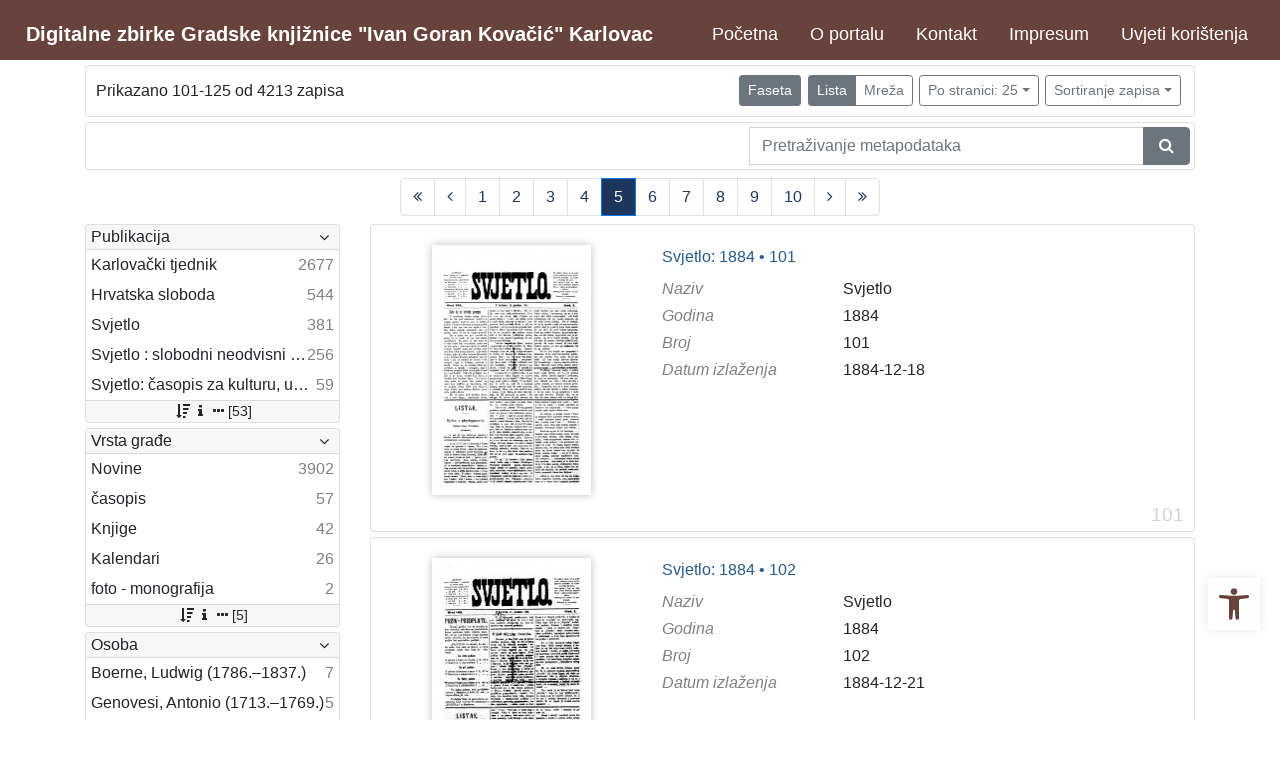

--- FILE ---
content_type: text/html; charset=UTF-8
request_url: https://digitalna.gkka.hr/?pr=l&page=5&ps=25
body_size: 10043
content:
<!DOCTYPE html><html lang="hr"><head><title>Digitalne zbirke Gradske knjižnice "Ivan Goran Kovačić" Karlovac</title><meta name="viewport" content="width=device-width, initial-scale=1"><link href="./lib/font-awesome/4.7.0/css/font-awesome.min.css" rel="stylesheet"><link rel="stylesheet" href="https://cdn.jsdelivr.net/npm/bootstrap@4.6.1/dist/css/bootstrap.min.css" integrity="sha384-zCbKRCUGaJDkqS1kPbPd7TveP5iyJE0EjAuZQTgFLD2ylzuqKfdKlfG/eSrtxUkn" crossorigin="anonymous"><script src="https://code.jquery.com/jquery-3.6.0.min.js" integrity="sha256-/xUj+3OJU5yExlq6GSYGSHk7tPXikynS7ogEvDej/m4=" crossorigin="anonymous"></script><script src="https://cdn.jsdelivr.net/npm/bootstrap@4.6.1/dist/js/bootstrap.bundle.min.js" integrity="sha384-fQybjgWLrvvRgtW6bFlB7jaZrFsaBXjsOMm/tB9LTS58ONXgqbR9W8oWht/amnpF" crossorigin="anonymous"></script><script type="text/javascript">var PojoA11yOptions = {"focusable":"","enable_save":"1","save_expiration":"4"};</script><link href="./public/core/css/indigo.css?_vcore:121" rel="stylesheet"><link href="./public/core/css/accessibility.css?_vcore:121" rel="stylesheet"><link href="./public/core/css/accessibility-override.css?_vcore:121" rel="stylesheet"><link href="./public/core/css/header.css?_vcore:121" rel="stylesheet"><link href="./public/core/css/menu-tree.css?_vcore:121" rel="stylesheet"><link href="./public/core/css/footer.css?_vcore:121" rel="stylesheet"><link href="./public/core/css/indigoLogo2.css?_vcore:121" rel="stylesheet"><link href="./public/core/css/infoToolbar.css?_vcore:121" rel="stylesheet"><link href="./public/core/css/queryToolbar.css?_vcore:121" rel="stylesheet"><link href="./public/core/css/recordViewer.css?_vcore:121" rel="stylesheet"><link href="./public/core/css/popover.css?_vcore:121" rel="stylesheet"><link href="./public/core/css/pagination.css?_vcore:121" rel="stylesheet"><link href="./public/core/css/spinners/line-scale.css?_vcore:121" rel="stylesheet"><link href="./public/core/css/facet.css?_vcore:121" rel="stylesheet"><link href="./public/core/css/singleFacet.css?_vcore:121" rel="stylesheet"><link href="./public/core/css/singleFacetCheckbox.css?_vcore:121" rel="stylesheet"><link href="./public/core/css/singleFacetInfo.css?_vcore:121" rel="stylesheet"><link href="./public/core/css/recordInfo.css?_vcore:121" rel="stylesheet"><link href="./public/core/css/navigationDrawer.css?_vcore:121" rel="stylesheet"><link href="./public/core/css/infoToolbarWithFacet.css?_vcore:121" rel="stylesheet"><link href="./public/core/css/recordList.css?_vcore:121" rel="stylesheet"><link href="./public/core/css/metadataValue.css?_vcore:121" rel="stylesheet"><link href="./public/core/css/modal.css?_vcore:121" rel="stylesheet"><link href="./public/portal/css/main.css?_vcore:121" rel="stylesheet"><meta property="og:title" content="Digitalne zbirke Gradske knjižnice &quot;Ivan Goran Kovačić&quot; Karlovac"><style>/* smanjivanje footera */
body > div.indigo-footer > div > div > div > div {
 margin-top: 0;
 margin-bottom: 0;
 padding-top: 0;
 padding-bottom: 0;
}

body.landing {
background-image: url(./ujtzx2k3/main/g/ke/o6i/gkeo6i5reppg.jpg);
}

.card-body.indigo-markdown {
   min-height: 0px;
   padding: 0px;
   border: 0px;
}

body.landing > div > div.indigo-searchbar {
  margin-top: -150px;
  margin-bottom: 100px;
}

.card-img-top {
  object-position: center top;
}

.indigo-footer, .indigo-navbar {
  background-color: #67433B;
}

.indigo-navbar {
  min-height: 50px;
  border-bottom: 0;
}

#pojo-a11y-toolbar > div.pojo-a11y-toolbar-toggle > a > svg {
  fill: #67433B;
}

.btn-link {
  color: #67433B;
}

.indigo-parallax-header {
  text-shadow: -1px -1px 5px black;
  background: none;
  font-size:calc(20px + 2vw);
}</style></head><body class="full-h"><div class="indigo-navigation-drawer"><div class="indigo-navigation-drawer-toolbar"><button class="btn btn-sm btn-secondary indigo-navigation-drawer-close-button" onclick="Indigo.Front.NavigationDrawer.toggleDrawer();"><i class="fa fa-times"></i></button></div><div class="indigo-navigation-drawer-content"></div></div><nav class="navbar navbar-expand-lg indigo-navbar navbar-light"><a class=" navbar-brand" href="./" title="Početna"><div class="indigo-navbar-text-wrap"><span class="indigo-navbar-text">Digitalne zbirke Gradske knjižnice "Ivan Goran Kovačić" Karlovac</span></div></a><button class="navbar-toggler indigo-toggle-button" type="button" data-toggle="collapse" data-target="#indigo-toggle-btn"><span class="navbar-toggler-icon"></span></button><div class="navbar-collapse collapse justify-content-end" id="indigo-toggle-btn"><ul class="navbar-nav"><li class="nav-item indigo-navbar-nav-item"><a class="nav-link indigo-navbar-option" target="" href="./">Početna</a></li><li class="nav-item indigo-navbar-nav-item"><a class="nav-link indigo-navbar-option" target="" href="./?ct=&amp;key=about">O portalu</a></li><li class="nav-item indigo-navbar-nav-item"><a class="nav-link indigo-navbar-option" target="" href="./?ct=&amp;key=contact">Kontakt</a></li><li class="nav-item indigo-navbar-nav-item"><a class="nav-link indigo-navbar-option" target="" href="./?ct=&amp;key=impressum">Impresum</a></li><li class="nav-item indigo-navbar-nav-item"><a class="nav-link indigo-navbar-option" target="" href="./?ct=&amp;key=terms-of-use">Uvjeti korištenja</a></li></ul></div></nav><div class="container-lg indigo-container main-content"><div class="card card-body indigo-infotoolbar"><div class="row"><div class="col-md-4 col-sm-12 indigo-infotoolbar-text">Prikazano 101-125 od 4213 zapisa</div><div class="col-md-8 col-sm-12 indigo-infotoolbar-action"><div class="btn btn-sm btn-secondary" onclick="Indigo.Front.Facet.toggle(); Indigo.Front.Facet.toggleDrawerForFacets();" id="facet_toggle_button">Faseta</div><div class="btn-group indigo-infotoolbar-btn-group"><a class="btn btn-sm btn-secondary" href="./?pr=l&page=1&ps=25&view=list">Lista</a><a class="btn btn-sm btn-outline-secondary" href="./?pr=l&page=1&ps=25&view=grid">Mreža</a></div><div class="dropdown indigo-pagesize-dropdown"><button class="btn btn-sm btn-outline-secondary dropdown-toggle indigo-pagesize-dropdown-toggle-button" type="button" data-toggle="dropdown">Po stranici: 25</button><div class="dropdown-menu indigo-pagesize-dropdown-menu"><a class="dropdown-item indigo-pagesize-dropdown-item" href="./?pr=l&page=5&ps=10">10</a><a class="dropdown-item indigo-pagesize-dropdown-item" href="./?pr=l&page=5&ps=25">25</a><a class="dropdown-item indigo-pagesize-dropdown-item" href="./?pr=l&page=5&ps=50">50</a><a class="dropdown-item indigo-pagesize-dropdown-item" href="./?pr=l&page=5&ps=100">100</a></div></div><div class="dropdown indigo-sort-dropdown"><button class="btn btn-sm btn-outline-secondary dropdown-toggle indigo-sort-dropdown-toggle-button" type="button" data-toggle="dropdown">Sortiranje zapisa</button><div class="dropdown-menu dropdown-menu-right indigo-sort-dropdown-menu"><a class="dropdown-item indigo-sort-dropdown-item" href="./?pr=l&page=5&ps=25&oby=rmr&obyt=a">A-&gt;Z</a><a class="dropdown-item indigo-sort-dropdown-item" href="./?pr=l&page=5&ps=25&oby=rmr&obyt=d">Z-&gt;A</a></div></div></div></div></div><div class="card card-body p-1 mb-1"><div class="row d-flex justify-content-end"><div class="col-sm-12 col-md-5"><div class="indigo-searchbar"><form method="get" autocomplete="off" id="indigo_searchbar_form"><div class="input-group"><input type="hidden" name="pr" value="l"><input class="form-control indigo-searchbar-input" type="text" name="msq" placeholder="Pretraživanje metapodataka" onfocus="this.select();" required="required"><input type="hidden" name="page" value="5"><input type="hidden" name="ps" value="25"><div class="input-group-append indigo-searchbar-button-holder"><button class="btn btn-secondary indigo-searchbar-button" type="submit" title="Pretraži"><i class="fa fa-search fa-fw"></i></button></div></div></form></div></div></div></div><nav><ul class="pagination justify-content-center indigo-pagination"><li class="page-item indigo-pagination-item"><a class="page-link indigo-pagination-link" href="./?pr=l&page=1&ps=25" rel="nofollow"><i class="fa fa-angle-double-left"></i></a></li><li class="page-item indigo-pagination-item"><a class="page-link indigo-pagination-link" href="./?pr=l&page=4&ps=25" rel="nofollow"><i class="fa fa-angle-left"></i></a></li><li class="page-item indigo-pagination-item"><a class="page-link indigo-pagination-link" href="./?pr=l&page=1&ps=25" rel="nofollow">1</a></li><li class="page-item indigo-pagination-item"><a class="page-link indigo-pagination-link" href="./?pr=l&page=2&ps=25" rel="nofollow">2</a></li><li class="page-item indigo-pagination-item"><a class="page-link indigo-pagination-link" href="./?pr=l&page=3&ps=25" rel="nofollow">3</a></li><li class="page-item indigo-pagination-item"><a class="page-link indigo-pagination-link" href="./?pr=l&page=4&ps=25" rel="nofollow">4</a></li><li class="page-item active indigo-pagination-item"><a class="page-link indigo-pagination-link" href="./?pr=l&page=5&ps=25" rel="nofollow">5</a><span class="sr-only">(current)</span></li><li class="page-item indigo-pagination-item"><a class="page-link indigo-pagination-link" href="./?pr=l&page=6&ps=25" rel="nofollow">6</a></li><li class="page-item indigo-pagination-item"><a class="page-link indigo-pagination-link" href="./?pr=l&page=7&ps=25" rel="nofollow">7</a></li><li class="page-item indigo-pagination-item"><a class="page-link indigo-pagination-link" href="./?pr=l&page=8&ps=25" rel="nofollow">8</a></li><li class="page-item indigo-pagination-item"><a class="page-link indigo-pagination-link" href="./?pr=l&page=9&ps=25" rel="nofollow">9</a></li><li class="page-item indigo-pagination-item"><a class="page-link indigo-pagination-link" href="./?pr=l&page=10&ps=25" rel="nofollow">10</a></li><li class="page-item indigo-pagination-item"><a class="page-link indigo-pagination-link" href="./?pr=l&page=6&ps=25" rel="nofollow"><i class="fa fa-angle-right"></i></a></li><li class="page-item indigo-pagination-item"><a class="page-link indigo-pagination-link" href="./?pr=l&page=169&ps=25" rel="nofollow"><i class="fa fa-angle-double-right"></i></a></li></ul></nav><div class="row"><div class="d-none d-md-block col-3 indigo-record-list-facet" data-route="./api.php?pr=facets&page=5&ps=25"></div><div class="col indigo-record-list-items"><div class="card card-body indigo-recordlistitem"><div class="row"><div class="col-md-4 col-sm-12 text-center"><a href="./?pr=i&id=15135"><img class="img-fluid indigo-recordlistitem-image" src="ujtzx2k3/repd/1/53/95t/15395tl928o1.jpg" alt="Svjetlo: 1884 • 101"></a><div class="indigo-recordlistitem-image-toolbar-option"></div></div><div class="col-md-8 col-sm-12"><a class="indigo-recordlistitem-title" href="./?pr=i&id=15135">Svjetlo: 1884 • 101</a><div class="indigo-recordlistitem-metadata"><div class="row indigo-recordlistitem-metadata-row"><div class="col-md-4 col-sm-12"><div class="indigo-recordlistitem-label">Naziv</div></div><div class="col-md-8 col-sm-12"><a class="indigo-metadatavalue-concept indigo-pointer" tabindex="0" data-ad='fictx=10005&rictx=15135&ri=14370&title=Svjetlo' onclick="Indigo.Front.fieldPopover(event);" data-toggle="popover">Svjetlo</a></div></div><div class="row indigo-recordlistitem-metadata-row"><div class="col-md-4 col-sm-12"><div class="indigo-recordlistitem-label">Godina</div></div><div class="col-md-8 col-sm-12"><a class="indigo-metadatavalue-concept indigo-pointer" tabindex="0" data-ad='fictx=10013&rictx=15135&ri=14545&title=1884' onclick="Indigo.Front.fieldPopover(event);" data-toggle="popover">1884</a></div></div><div class="row indigo-recordlistitem-metadata-row"><div class="col-md-4 col-sm-12"><div class="indigo-recordlistitem-label">Broj</div></div><div class="col-md-8 col-sm-12"><a class="indigo-metadatavalue-concept indigo-pointer" tabindex="0" data-ad='fictx=10014&rictx=15135&ri=15031&title=101' onclick="Indigo.Front.fieldPopover(event);" data-toggle="popover">101</a></div></div><div class="row indigo-recordlistitem-metadata-row"><div class="col-md-4 col-sm-12"><div class="indigo-recordlistitem-label">Datum izlaženja</div></div><div class="col-md-8 col-sm-12"><span class="indigo-metadatavalue-none">1884-12-18</span></div></div></div></div></div><div class="indigo-record-list-record-index">101</div></div><div class="card card-body indigo-recordlistitem"><div class="row"><div class="col-md-4 col-sm-12 text-center"><a href="./?pr=i&id=15136"><img class="img-fluid indigo-recordlistitem-image" src="ujtzx2k3/repd/1/md/jki/1mdjki678zog.jpg" alt="Svjetlo: 1884 • 102"></a><div class="indigo-recordlistitem-image-toolbar-option"></div></div><div class="col-md-8 col-sm-12"><a class="indigo-recordlistitem-title" href="./?pr=i&id=15136">Svjetlo: 1884 • 102</a><div class="indigo-recordlistitem-metadata"><div class="row indigo-recordlistitem-metadata-row"><div class="col-md-4 col-sm-12"><div class="indigo-recordlistitem-label">Naziv</div></div><div class="col-md-8 col-sm-12"><a class="indigo-metadatavalue-concept indigo-pointer" tabindex="0" data-ad='fictx=10005&rictx=15136&ri=14370&title=Svjetlo' onclick="Indigo.Front.fieldPopover(event);" data-toggle="popover">Svjetlo</a></div></div><div class="row indigo-recordlistitem-metadata-row"><div class="col-md-4 col-sm-12"><div class="indigo-recordlistitem-label">Godina</div></div><div class="col-md-8 col-sm-12"><a class="indigo-metadatavalue-concept indigo-pointer" tabindex="0" data-ad='fictx=10013&rictx=15136&ri=14545&title=1884' onclick="Indigo.Front.fieldPopover(event);" data-toggle="popover">1884</a></div></div><div class="row indigo-recordlistitem-metadata-row"><div class="col-md-4 col-sm-12"><div class="indigo-recordlistitem-label">Broj</div></div><div class="col-md-8 col-sm-12"><a class="indigo-metadatavalue-concept indigo-pointer" tabindex="0" data-ad='fictx=10014&rictx=15136&ri=15032&title=102' onclick="Indigo.Front.fieldPopover(event);" data-toggle="popover">102</a></div></div><div class="row indigo-recordlistitem-metadata-row"><div class="col-md-4 col-sm-12"><div class="indigo-recordlistitem-label">Datum izlaženja</div></div><div class="col-md-8 col-sm-12"><span class="indigo-metadatavalue-none">1884-12-21</span></div></div></div></div></div><div class="indigo-record-list-record-index">102</div></div><div class="card card-body indigo-recordlistitem"><div class="row"><div class="col-md-4 col-sm-12 text-center"><a href="./?pr=i&id=15137"><img class="img-fluid indigo-recordlistitem-image" src="ujtzx2k3/repd/g/66/3mi/g663mi2ln8jg.jpg" alt="Svjetlo: 1884 • 103"></a><div class="indigo-recordlistitem-image-toolbar-option"></div></div><div class="col-md-8 col-sm-12"><a class="indigo-recordlistitem-title" href="./?pr=i&id=15137">Svjetlo: 1884 • 103</a><div class="indigo-recordlistitem-metadata"><div class="row indigo-recordlistitem-metadata-row"><div class="col-md-4 col-sm-12"><div class="indigo-recordlistitem-label">Naziv</div></div><div class="col-md-8 col-sm-12"><a class="indigo-metadatavalue-concept indigo-pointer" tabindex="0" data-ad='fictx=10005&rictx=15137&ri=14370&title=Svjetlo' onclick="Indigo.Front.fieldPopover(event);" data-toggle="popover">Svjetlo</a></div></div><div class="row indigo-recordlistitem-metadata-row"><div class="col-md-4 col-sm-12"><div class="indigo-recordlistitem-label">Godina</div></div><div class="col-md-8 col-sm-12"><a class="indigo-metadatavalue-concept indigo-pointer" tabindex="0" data-ad='fictx=10013&rictx=15137&ri=14545&title=1884' onclick="Indigo.Front.fieldPopover(event);" data-toggle="popover">1884</a></div></div><div class="row indigo-recordlistitem-metadata-row"><div class="col-md-4 col-sm-12"><div class="indigo-recordlistitem-label">Broj</div></div><div class="col-md-8 col-sm-12"><a class="indigo-metadatavalue-concept indigo-pointer" tabindex="0" data-ad='fictx=10014&rictx=15137&ri=15033&title=103' onclick="Indigo.Front.fieldPopover(event);" data-toggle="popover">103</a></div></div><div class="row indigo-recordlistitem-metadata-row"><div class="col-md-4 col-sm-12"><div class="indigo-recordlistitem-label">Datum izlaženja</div></div><div class="col-md-8 col-sm-12"><span class="indigo-metadatavalue-none">1884-12-25</span></div></div></div></div></div><div class="indigo-record-list-record-index">103</div></div><div class="card card-body indigo-recordlistitem"><div class="row"><div class="col-md-4 col-sm-12 text-center"><a href="./?pr=i&id=15138"><img class="img-fluid indigo-recordlistitem-image" src="ujtzx2k3/repd/g/r6/32i/gr632ible59g.jpg" alt="Svjetlo: 1884 • 104"></a><div class="indigo-recordlistitem-image-toolbar-option"></div></div><div class="col-md-8 col-sm-12"><a class="indigo-recordlistitem-title" href="./?pr=i&id=15138">Svjetlo: 1884 • 104</a><div class="indigo-recordlistitem-metadata"><div class="row indigo-recordlistitem-metadata-row"><div class="col-md-4 col-sm-12"><div class="indigo-recordlistitem-label">Naziv</div></div><div class="col-md-8 col-sm-12"><a class="indigo-metadatavalue-concept indigo-pointer" tabindex="0" data-ad='fictx=10005&rictx=15138&ri=14370&title=Svjetlo' onclick="Indigo.Front.fieldPopover(event);" data-toggle="popover">Svjetlo</a></div></div><div class="row indigo-recordlistitem-metadata-row"><div class="col-md-4 col-sm-12"><div class="indigo-recordlistitem-label">Godina</div></div><div class="col-md-8 col-sm-12"><a class="indigo-metadatavalue-concept indigo-pointer" tabindex="0" data-ad='fictx=10013&rictx=15138&ri=14545&title=1884' onclick="Indigo.Front.fieldPopover(event);" data-toggle="popover">1884</a></div></div><div class="row indigo-recordlistitem-metadata-row"><div class="col-md-4 col-sm-12"><div class="indigo-recordlistitem-label">Broj</div></div><div class="col-md-8 col-sm-12"><a class="indigo-metadatavalue-concept indigo-pointer" tabindex="0" data-ad='fictx=10014&rictx=15138&ri=15034&title=104' onclick="Indigo.Front.fieldPopover(event);" data-toggle="popover">104</a></div></div><div class="row indigo-recordlistitem-metadata-row"><div class="col-md-4 col-sm-12"><div class="indigo-recordlistitem-label">Datum izlaženja</div></div><div class="col-md-8 col-sm-12"><span class="indigo-metadatavalue-none">1884-12-28</span></div></div></div></div></div><div class="indigo-record-list-record-index">104</div></div><div class="card card-body indigo-recordlistitem"><div class="row"><div class="col-md-4 col-sm-12 text-center"><a href="./?pr=i&id=14816"><img class="img-fluid indigo-recordlistitem-image" src="ujtzx2k3/repd/g/oz/jot/gozjotva3l71.jpg" alt="Svjetlo: 1885 • 1"></a><div class="indigo-recordlistitem-image-toolbar-option"></div></div><div class="col-md-8 col-sm-12"><a class="indigo-recordlistitem-title" href="./?pr=i&id=14816">Svjetlo: 1885 • 1</a><div class="indigo-recordlistitem-metadata"><div class="row indigo-recordlistitem-metadata-row"><div class="col-md-4 col-sm-12"><div class="indigo-recordlistitem-label">Naziv</div></div><div class="col-md-8 col-sm-12"><a class="indigo-metadatavalue-concept indigo-pointer" tabindex="0" data-ad='fictx=10005&rictx=14816&ri=14370&title=Svjetlo' onclick="Indigo.Front.fieldPopover(event);" data-toggle="popover">Svjetlo</a></div></div><div class="row indigo-recordlistitem-metadata-row"><div class="col-md-4 col-sm-12"><div class="indigo-recordlistitem-label">Godina</div></div><div class="col-md-8 col-sm-12"><a class="indigo-metadatavalue-concept indigo-pointer" tabindex="0" data-ad='fictx=10013&rictx=14816&ri=14791&title=1885' onclick="Indigo.Front.fieldPopover(event);" data-toggle="popover">1885</a></div></div><div class="row indigo-recordlistitem-metadata-row"><div class="col-md-4 col-sm-12"><div class="indigo-recordlistitem-label">Broj</div></div><div class="col-md-8 col-sm-12"><a class="indigo-metadatavalue-concept indigo-pointer" tabindex="0" data-ad='fictx=10014&rictx=14816&ri=14371&title=1' onclick="Indigo.Front.fieldPopover(event);" data-toggle="popover">1</a></div></div><div class="row indigo-recordlistitem-metadata-row"><div class="col-md-4 col-sm-12"><div class="indigo-recordlistitem-label">Datum izlaženja</div></div><div class="col-md-8 col-sm-12"><span class="indigo-metadatavalue-none">1885-01-01</span></div></div></div></div></div><div class="indigo-record-list-record-index">105</div></div><div class="card card-body indigo-recordlistitem"><div class="row"><div class="col-md-4 col-sm-12 text-center"><a href="./?pr=i&id=14813"><img class="img-fluid indigo-recordlistitem-image" src="ujtzx2k3/repd/1/4a/o6c/14ao6c9zjm9g.jpg" alt="Svjetlo: 1885 • 2"></a><div class="indigo-recordlistitem-image-toolbar-option"></div></div><div class="col-md-8 col-sm-12"><a class="indigo-recordlistitem-title" href="./?pr=i&id=14813">Svjetlo: 1885 • 2</a><div class="indigo-recordlistitem-metadata"><div class="row indigo-recordlistitem-metadata-row"><div class="col-md-4 col-sm-12"><div class="indigo-recordlistitem-label">Naziv</div></div><div class="col-md-8 col-sm-12"><a class="indigo-metadatavalue-concept indigo-pointer" tabindex="0" data-ad='fictx=10005&rictx=14813&ri=14370&title=Svjetlo' onclick="Indigo.Front.fieldPopover(event);" data-toggle="popover">Svjetlo</a></div></div><div class="row indigo-recordlistitem-metadata-row"><div class="col-md-4 col-sm-12"><div class="indigo-recordlistitem-label">Godina</div></div><div class="col-md-8 col-sm-12"><a class="indigo-metadatavalue-concept indigo-pointer" tabindex="0" data-ad='fictx=10013&rictx=14813&ri=14791&title=1885' onclick="Indigo.Front.fieldPopover(event);" data-toggle="popover">1885</a></div></div><div class="row indigo-recordlistitem-metadata-row"><div class="col-md-4 col-sm-12"><div class="indigo-recordlistitem-label">Broj</div></div><div class="col-md-8 col-sm-12"><a class="indigo-metadatavalue-concept indigo-pointer" tabindex="0" data-ad='fictx=10014&rictx=14813&ri=14374&title=2' onclick="Indigo.Front.fieldPopover(event);" data-toggle="popover">2</a></div></div><div class="row indigo-recordlistitem-metadata-row"><div class="col-md-4 col-sm-12"><div class="indigo-recordlistitem-label">Datum izlaženja</div></div><div class="col-md-8 col-sm-12"><span class="indigo-metadatavalue-none">1885-01-04</span></div></div></div></div></div><div class="indigo-record-list-record-index">106</div></div><div class="card card-body indigo-recordlistitem"><div class="row"><div class="col-md-4 col-sm-12 text-center"><a href="./?pr=i&id=14814"><img class="img-fluid indigo-recordlistitem-image" src="ujtzx2k3/repd/1/8d/ami/18dami8l9mr1.jpg" alt="Svjetlo: 1885 • 3"></a><div class="indigo-recordlistitem-image-toolbar-option"></div></div><div class="col-md-8 col-sm-12"><a class="indigo-recordlistitem-title" href="./?pr=i&id=14814">Svjetlo: 1885 • 3</a><div class="indigo-recordlistitem-metadata"><div class="row indigo-recordlistitem-metadata-row"><div class="col-md-4 col-sm-12"><div class="indigo-recordlistitem-label">Naziv</div></div><div class="col-md-8 col-sm-12"><a class="indigo-metadatavalue-concept indigo-pointer" tabindex="0" data-ad='fictx=10005&rictx=14814&ri=14370&title=Svjetlo' onclick="Indigo.Front.fieldPopover(event);" data-toggle="popover">Svjetlo</a></div></div><div class="row indigo-recordlistitem-metadata-row"><div class="col-md-4 col-sm-12"><div class="indigo-recordlistitem-label">Godina</div></div><div class="col-md-8 col-sm-12"><a class="indigo-metadatavalue-concept indigo-pointer" tabindex="0" data-ad='fictx=10013&rictx=14814&ri=14791&title=1885' onclick="Indigo.Front.fieldPopover(event);" data-toggle="popover">1885</a></div></div><div class="row indigo-recordlistitem-metadata-row"><div class="col-md-4 col-sm-12"><div class="indigo-recordlistitem-label">Broj</div></div><div class="col-md-8 col-sm-12"><a class="indigo-metadatavalue-concept indigo-pointer" tabindex="0" data-ad='fictx=10014&rictx=14814&ri=14376&title=3' onclick="Indigo.Front.fieldPopover(event);" data-toggle="popover">3</a></div></div><div class="row indigo-recordlistitem-metadata-row"><div class="col-md-4 col-sm-12"><div class="indigo-recordlistitem-label">Datum izlaženja</div></div><div class="col-md-8 col-sm-12"><span class="indigo-metadatavalue-none">1885-01-08</span></div></div></div></div></div><div class="indigo-record-list-record-index">107</div></div><div class="card card-body indigo-recordlistitem"><div class="row"><div class="col-md-4 col-sm-12 text-center"><a href="./?pr=i&id=14815"><img class="img-fluid indigo-recordlistitem-image" src="ujtzx2k3/repd/g/3o/84s/g3o84slmz2dg.jpg" alt="Svjetlo: 1885 • 4"></a><div class="indigo-recordlistitem-image-toolbar-option"></div></div><div class="col-md-8 col-sm-12"><a class="indigo-recordlistitem-title" href="./?pr=i&id=14815">Svjetlo: 1885 • 4</a><div class="indigo-recordlistitem-metadata"><div class="row indigo-recordlistitem-metadata-row"><div class="col-md-4 col-sm-12"><div class="indigo-recordlistitem-label">Naziv</div></div><div class="col-md-8 col-sm-12"><a class="indigo-metadatavalue-concept indigo-pointer" tabindex="0" data-ad='fictx=10005&rictx=14815&ri=14370&title=Svjetlo' onclick="Indigo.Front.fieldPopover(event);" data-toggle="popover">Svjetlo</a></div></div><div class="row indigo-recordlistitem-metadata-row"><div class="col-md-4 col-sm-12"><div class="indigo-recordlistitem-label">Godina</div></div><div class="col-md-8 col-sm-12"><a class="indigo-metadatavalue-concept indigo-pointer" tabindex="0" data-ad='fictx=10013&rictx=14815&ri=14791&title=1885' onclick="Indigo.Front.fieldPopover(event);" data-toggle="popover">1885</a></div></div><div class="row indigo-recordlistitem-metadata-row"><div class="col-md-4 col-sm-12"><div class="indigo-recordlistitem-label">Broj</div></div><div class="col-md-8 col-sm-12"><a class="indigo-metadatavalue-concept indigo-pointer" tabindex="0" data-ad='fictx=10014&rictx=14815&ri=11379&title=4' onclick="Indigo.Front.fieldPopover(event);" data-toggle="popover">4</a></div></div><div class="row indigo-recordlistitem-metadata-row"><div class="col-md-4 col-sm-12"><div class="indigo-recordlistitem-label">Datum izlaženja</div></div><div class="col-md-8 col-sm-12"><span class="indigo-metadatavalue-none">1885-01-11</span></div></div></div></div></div><div class="indigo-record-list-record-index">108</div></div><div class="card card-body indigo-recordlistitem"><div class="row"><div class="col-md-4 col-sm-12 text-center"><a href="./?pr=i&id=14817"><img class="img-fluid indigo-recordlistitem-image" src="ujtzx2k3/repd/g/a4/pjh/ga4pjhaevk91.jpg" alt="Svjetlo: 1885 • 5"></a><div class="indigo-recordlistitem-image-toolbar-option"></div></div><div class="col-md-8 col-sm-12"><a class="indigo-recordlistitem-title" href="./?pr=i&id=14817">Svjetlo: 1885 • 5</a><div class="indigo-recordlistitem-metadata"><div class="row indigo-recordlistitem-metadata-row"><div class="col-md-4 col-sm-12"><div class="indigo-recordlistitem-label">Naziv</div></div><div class="col-md-8 col-sm-12"><a class="indigo-metadatavalue-concept indigo-pointer" tabindex="0" data-ad='fictx=10005&rictx=14817&ri=14370&title=Svjetlo' onclick="Indigo.Front.fieldPopover(event);" data-toggle="popover">Svjetlo</a></div></div><div class="row indigo-recordlistitem-metadata-row"><div class="col-md-4 col-sm-12"><div class="indigo-recordlistitem-label">Godina</div></div><div class="col-md-8 col-sm-12"><a class="indigo-metadatavalue-concept indigo-pointer" tabindex="0" data-ad='fictx=10013&rictx=14817&ri=14791&title=1885' onclick="Indigo.Front.fieldPopover(event);" data-toggle="popover">1885</a></div></div><div class="row indigo-recordlistitem-metadata-row"><div class="col-md-4 col-sm-12"><div class="indigo-recordlistitem-label">Broj</div></div><div class="col-md-8 col-sm-12"><a class="indigo-metadatavalue-concept indigo-pointer" tabindex="0" data-ad='fictx=10014&rictx=14817&ri=11380&title=5' onclick="Indigo.Front.fieldPopover(event);" data-toggle="popover">5</a></div></div><div class="row indigo-recordlistitem-metadata-row"><div class="col-md-4 col-sm-12"><div class="indigo-recordlistitem-label">Datum izlaženja</div></div><div class="col-md-8 col-sm-12"><span class="indigo-metadatavalue-none">1885-01-15</span></div></div></div></div></div><div class="indigo-record-list-record-index">109</div></div><div class="card card-body indigo-recordlistitem"><div class="row"><div class="col-md-4 col-sm-12 text-center"><a href="./?pr=i&id=14818"><img class="img-fluid indigo-recordlistitem-image" src="ujtzx2k3/repd/1/ld/9ji/1ld9ji59vj41.jpg" alt="Svjetlo: 1885 • 6"></a><div class="indigo-recordlistitem-image-toolbar-option"></div></div><div class="col-md-8 col-sm-12"><a class="indigo-recordlistitem-title" href="./?pr=i&id=14818">Svjetlo: 1885 • 6</a><div class="indigo-recordlistitem-metadata"><div class="row indigo-recordlistitem-metadata-row"><div class="col-md-4 col-sm-12"><div class="indigo-recordlistitem-label">Naziv</div></div><div class="col-md-8 col-sm-12"><a class="indigo-metadatavalue-concept indigo-pointer" tabindex="0" data-ad='fictx=10005&rictx=14818&ri=14370&title=Svjetlo' onclick="Indigo.Front.fieldPopover(event);" data-toggle="popover">Svjetlo</a></div></div><div class="row indigo-recordlistitem-metadata-row"><div class="col-md-4 col-sm-12"><div class="indigo-recordlistitem-label">Godina</div></div><div class="col-md-8 col-sm-12"><a class="indigo-metadatavalue-concept indigo-pointer" tabindex="0" data-ad='fictx=10013&rictx=14818&ri=14791&title=1885' onclick="Indigo.Front.fieldPopover(event);" data-toggle="popover">1885</a></div></div><div class="row indigo-recordlistitem-metadata-row"><div class="col-md-4 col-sm-12"><div class="indigo-recordlistitem-label">Broj</div></div><div class="col-md-8 col-sm-12"><a class="indigo-metadatavalue-concept indigo-pointer" tabindex="0" data-ad='fictx=10014&rictx=14818&ri=11381&title=6' onclick="Indigo.Front.fieldPopover(event);" data-toggle="popover">6</a></div></div><div class="row indigo-recordlistitem-metadata-row"><div class="col-md-4 col-sm-12"><div class="indigo-recordlistitem-label">Datum izlaženja</div></div><div class="col-md-8 col-sm-12"><span class="indigo-metadatavalue-none">1885-01-18</span></div></div></div></div></div><div class="indigo-record-list-record-index">110</div></div><div class="card card-body indigo-recordlistitem"><div class="row"><div class="col-md-4 col-sm-12 text-center"><a href="./?pr=i&id=14819"><img class="img-fluid indigo-recordlistitem-image" src="ujtzx2k3/repd/1/nm/dvh/1nmdvhv29beg.jpg" alt="Svjetlo: 1885 • 7"></a><div class="indigo-recordlistitem-image-toolbar-option"></div></div><div class="col-md-8 col-sm-12"><a class="indigo-recordlistitem-title" href="./?pr=i&id=14819">Svjetlo: 1885 • 7</a><div class="indigo-recordlistitem-metadata"><div class="row indigo-recordlistitem-metadata-row"><div class="col-md-4 col-sm-12"><div class="indigo-recordlistitem-label">Naziv</div></div><div class="col-md-8 col-sm-12"><a class="indigo-metadatavalue-concept indigo-pointer" tabindex="0" data-ad='fictx=10005&rictx=14819&ri=14370&title=Svjetlo' onclick="Indigo.Front.fieldPopover(event);" data-toggle="popover">Svjetlo</a></div></div><div class="row indigo-recordlistitem-metadata-row"><div class="col-md-4 col-sm-12"><div class="indigo-recordlistitem-label">Godina</div></div><div class="col-md-8 col-sm-12"><a class="indigo-metadatavalue-concept indigo-pointer" tabindex="0" data-ad='fictx=10013&rictx=14819&ri=14791&title=1885' onclick="Indigo.Front.fieldPopover(event);" data-toggle="popover">1885</a></div></div><div class="row indigo-recordlistitem-metadata-row"><div class="col-md-4 col-sm-12"><div class="indigo-recordlistitem-label">Broj</div></div><div class="col-md-8 col-sm-12"><a class="indigo-metadatavalue-concept indigo-pointer" tabindex="0" data-ad='fictx=10014&rictx=14819&ri=11382&title=7' onclick="Indigo.Front.fieldPopover(event);" data-toggle="popover">7</a></div></div><div class="row indigo-recordlistitem-metadata-row"><div class="col-md-4 col-sm-12"><div class="indigo-recordlistitem-label">Datum izlaženja</div></div><div class="col-md-8 col-sm-12"><span class="indigo-metadatavalue-none">1885-01-22</span></div></div></div></div></div><div class="indigo-record-list-record-index">111</div></div><div class="card card-body indigo-recordlistitem"><div class="row"><div class="col-md-4 col-sm-12 text-center"><a href="./?pr=i&id=14820"><img class="img-fluid indigo-recordlistitem-image" src="ujtzx2k3/repd/1/bo/bks/1bobkszkjp7g.jpg" alt="Svjetlo: 1885 • 8"></a><div class="indigo-recordlistitem-image-toolbar-option"></div></div><div class="col-md-8 col-sm-12"><a class="indigo-recordlistitem-title" href="./?pr=i&id=14820">Svjetlo: 1885 • 8</a><div class="indigo-recordlistitem-metadata"><div class="row indigo-recordlistitem-metadata-row"><div class="col-md-4 col-sm-12"><div class="indigo-recordlistitem-label">Naziv</div></div><div class="col-md-8 col-sm-12"><a class="indigo-metadatavalue-concept indigo-pointer" tabindex="0" data-ad='fictx=10005&rictx=14820&ri=14370&title=Svjetlo' onclick="Indigo.Front.fieldPopover(event);" data-toggle="popover">Svjetlo</a></div></div><div class="row indigo-recordlistitem-metadata-row"><div class="col-md-4 col-sm-12"><div class="indigo-recordlistitem-label">Godina</div></div><div class="col-md-8 col-sm-12"><a class="indigo-metadatavalue-concept indigo-pointer" tabindex="0" data-ad='fictx=10013&rictx=14820&ri=14791&title=1885' onclick="Indigo.Front.fieldPopover(event);" data-toggle="popover">1885</a></div></div><div class="row indigo-recordlistitem-metadata-row"><div class="col-md-4 col-sm-12"><div class="indigo-recordlistitem-label">Broj</div></div><div class="col-md-8 col-sm-12"><a class="indigo-metadatavalue-concept indigo-pointer" tabindex="0" data-ad='fictx=10014&rictx=14820&ri=14193&title=8' onclick="Indigo.Front.fieldPopover(event);" data-toggle="popover">8</a></div></div><div class="row indigo-recordlistitem-metadata-row"><div class="col-md-4 col-sm-12"><div class="indigo-recordlistitem-label">Datum izlaženja</div></div><div class="col-md-8 col-sm-12"><span class="indigo-metadatavalue-none">1885-01-25</span></div></div></div></div></div><div class="indigo-record-list-record-index">112</div></div><div class="card card-body indigo-recordlistitem"><div class="row"><div class="col-md-4 col-sm-12 text-center"><a href="./?pr=i&id=14821"><img class="img-fluid indigo-recordlistitem-image" src="ujtzx2k3/repd/g/e2/79i/ge279ip468e1.jpg" alt="Svjetlo: 1885 • 9"></a><div class="indigo-recordlistitem-image-toolbar-option"></div></div><div class="col-md-8 col-sm-12"><a class="indigo-recordlistitem-title" href="./?pr=i&id=14821">Svjetlo: 1885 • 9</a><div class="indigo-recordlistitem-metadata"><div class="row indigo-recordlistitem-metadata-row"><div class="col-md-4 col-sm-12"><div class="indigo-recordlistitem-label">Naziv</div></div><div class="col-md-8 col-sm-12"><a class="indigo-metadatavalue-concept indigo-pointer" tabindex="0" data-ad='fictx=10005&rictx=14821&ri=14370&title=Svjetlo' onclick="Indigo.Front.fieldPopover(event);" data-toggle="popover">Svjetlo</a></div></div><div class="row indigo-recordlistitem-metadata-row"><div class="col-md-4 col-sm-12"><div class="indigo-recordlistitem-label">Godina</div></div><div class="col-md-8 col-sm-12"><a class="indigo-metadatavalue-concept indigo-pointer" tabindex="0" data-ad='fictx=10013&rictx=14821&ri=14791&title=1885' onclick="Indigo.Front.fieldPopover(event);" data-toggle="popover">1885</a></div></div><div class="row indigo-recordlistitem-metadata-row"><div class="col-md-4 col-sm-12"><div class="indigo-recordlistitem-label">Broj</div></div><div class="col-md-8 col-sm-12"><a class="indigo-metadatavalue-concept indigo-pointer" tabindex="0" data-ad='fictx=10014&rictx=14821&ri=11384&title=9' onclick="Indigo.Front.fieldPopover(event);" data-toggle="popover">9</a></div></div><div class="row indigo-recordlistitem-metadata-row"><div class="col-md-4 col-sm-12"><div class="indigo-recordlistitem-label">Datum izlaženja</div></div><div class="col-md-8 col-sm-12"><span class="indigo-metadatavalue-none">1885-01-29</span></div></div></div></div></div><div class="indigo-record-list-record-index">113</div></div><div class="card card-body indigo-recordlistitem"><div class="row"><div class="col-md-4 col-sm-12 text-center"><a href="./?pr=i&id=14826"><img class="img-fluid indigo-recordlistitem-image" src="ujtzx2k3/repd/g/ke/o6i/gkeo6i54k5pg.jpg" alt="Svjetlo: 1885 • 10"></a><div class="indigo-recordlistitem-image-toolbar-option"></div></div><div class="col-md-8 col-sm-12"><a class="indigo-recordlistitem-title" href="./?pr=i&id=14826">Svjetlo: 1885 • 10</a><div class="indigo-recordlistitem-metadata"><div class="row indigo-recordlistitem-metadata-row"><div class="col-md-4 col-sm-12"><div class="indigo-recordlistitem-label">Naziv</div></div><div class="col-md-8 col-sm-12"><a class="indigo-metadatavalue-concept indigo-pointer" tabindex="0" data-ad='fictx=10005&rictx=14826&ri=14370&title=Svjetlo' onclick="Indigo.Front.fieldPopover(event);" data-toggle="popover">Svjetlo</a></div></div><div class="row indigo-recordlistitem-metadata-row"><div class="col-md-4 col-sm-12"><div class="indigo-recordlistitem-label">Godina</div></div><div class="col-md-8 col-sm-12"><a class="indigo-metadatavalue-concept indigo-pointer" tabindex="0" data-ad='fictx=10013&rictx=14826&ri=14791&title=1885' onclick="Indigo.Front.fieldPopover(event);" data-toggle="popover">1885</a></div></div><div class="row indigo-recordlistitem-metadata-row"><div class="col-md-4 col-sm-12"><div class="indigo-recordlistitem-label">Broj</div></div><div class="col-md-8 col-sm-12"><a class="indigo-metadatavalue-concept indigo-pointer" tabindex="0" data-ad='fictx=10014&rictx=14826&ri=11385&title=10' onclick="Indigo.Front.fieldPopover(event);" data-toggle="popover">10</a></div></div><div class="row indigo-recordlistitem-metadata-row"><div class="col-md-4 col-sm-12"><div class="indigo-recordlistitem-label">Datum izlaženja</div></div><div class="col-md-8 col-sm-12"><span class="indigo-metadatavalue-none">1885-02-01</span></div></div></div></div></div><div class="indigo-record-list-record-index">114</div></div><div class="card card-body indigo-recordlistitem"><div class="row"><div class="col-md-4 col-sm-12 text-center"><a href="./?pr=i&id=14822"><img class="img-fluid indigo-recordlistitem-image" src="ujtzx2k3/repd/1/d2/3oi/1d23oim67891.jpg" alt="Svjetlo: 1885 • 11"></a><div class="indigo-recordlistitem-image-toolbar-option"></div></div><div class="col-md-8 col-sm-12"><a class="indigo-recordlistitem-title" href="./?pr=i&id=14822">Svjetlo: 1885 • 11</a><div class="indigo-recordlistitem-metadata"><div class="row indigo-recordlistitem-metadata-row"><div class="col-md-4 col-sm-12"><div class="indigo-recordlistitem-label">Naziv</div></div><div class="col-md-8 col-sm-12"><a class="indigo-metadatavalue-concept indigo-pointer" tabindex="0" data-ad='fictx=10005&rictx=14822&ri=14370&title=Svjetlo' onclick="Indigo.Front.fieldPopover(event);" data-toggle="popover">Svjetlo</a></div></div><div class="row indigo-recordlistitem-metadata-row"><div class="col-md-4 col-sm-12"><div class="indigo-recordlistitem-label">Godina</div></div><div class="col-md-8 col-sm-12"><a class="indigo-metadatavalue-concept indigo-pointer" tabindex="0" data-ad='fictx=10013&rictx=14822&ri=14791&title=1885' onclick="Indigo.Front.fieldPopover(event);" data-toggle="popover">1885</a></div></div><div class="row indigo-recordlistitem-metadata-row"><div class="col-md-4 col-sm-12"><div class="indigo-recordlistitem-label">Broj</div></div><div class="col-md-8 col-sm-12"><a class="indigo-metadatavalue-concept indigo-pointer" tabindex="0" data-ad='fictx=10014&rictx=14822&ri=11386&title=11' onclick="Indigo.Front.fieldPopover(event);" data-toggle="popover">11</a></div></div><div class="row indigo-recordlistitem-metadata-row"><div class="col-md-4 col-sm-12"><div class="indigo-recordlistitem-label">Datum izlaženja</div></div><div class="col-md-8 col-sm-12"><span class="indigo-metadatavalue-none">1885-02-05</span></div></div></div></div></div><div class="indigo-record-list-record-index">115</div></div><div class="card card-body indigo-recordlistitem"><div class="row"><div class="col-md-4 col-sm-12 text-center"><a href="./?pr=i&id=14823"><img class="img-fluid indigo-recordlistitem-image" src="ujtzx2k3/repd/1/4a/o6c/14ao6c9zj79g.jpg" alt="Svjetlo: 1885 • 12"></a><div class="indigo-recordlistitem-image-toolbar-option"></div></div><div class="col-md-8 col-sm-12"><a class="indigo-recordlistitem-title" href="./?pr=i&id=14823">Svjetlo: 1885 • 12</a><div class="indigo-recordlistitem-metadata"><div class="row indigo-recordlistitem-metadata-row"><div class="col-md-4 col-sm-12"><div class="indigo-recordlistitem-label">Naziv</div></div><div class="col-md-8 col-sm-12"><a class="indigo-metadatavalue-concept indigo-pointer" tabindex="0" data-ad='fictx=10005&rictx=14823&ri=14370&title=Svjetlo' onclick="Indigo.Front.fieldPopover(event);" data-toggle="popover">Svjetlo</a></div></div><div class="row indigo-recordlistitem-metadata-row"><div class="col-md-4 col-sm-12"><div class="indigo-recordlistitem-label">Godina</div></div><div class="col-md-8 col-sm-12"><a class="indigo-metadatavalue-concept indigo-pointer" tabindex="0" data-ad='fictx=10013&rictx=14823&ri=14791&title=1885' onclick="Indigo.Front.fieldPopover(event);" data-toggle="popover">1885</a></div></div><div class="row indigo-recordlistitem-metadata-row"><div class="col-md-4 col-sm-12"><div class="indigo-recordlistitem-label">Broj</div></div><div class="col-md-8 col-sm-12"><a class="indigo-metadatavalue-concept indigo-pointer" tabindex="0" data-ad='fictx=10014&rictx=14823&ri=11387&title=12' onclick="Indigo.Front.fieldPopover(event);" data-toggle="popover">12</a></div></div><div class="row indigo-recordlistitem-metadata-row"><div class="col-md-4 col-sm-12"><div class="indigo-recordlistitem-label">Datum izlaženja</div></div><div class="col-md-8 col-sm-12"><span class="indigo-metadatavalue-none">1885-02-08</span></div></div></div></div></div><div class="indigo-record-list-record-index">116</div></div><div class="card card-body indigo-recordlistitem"><div class="row"><div class="col-md-4 col-sm-12 text-center"><a href="./?pr=i&id=14824"><img class="img-fluid indigo-recordlistitem-image" src="ujtzx2k3/repd/1/8d/ami/18dami8l98r1.jpg" alt="Svjetlo: 1885 • 13"></a><div class="indigo-recordlistitem-image-toolbar-option"></div></div><div class="col-md-8 col-sm-12"><a class="indigo-recordlistitem-title" href="./?pr=i&id=14824">Svjetlo: 1885 • 13</a><div class="indigo-recordlistitem-metadata"><div class="row indigo-recordlistitem-metadata-row"><div class="col-md-4 col-sm-12"><div class="indigo-recordlistitem-label">Naziv</div></div><div class="col-md-8 col-sm-12"><a class="indigo-metadatavalue-concept indigo-pointer" tabindex="0" data-ad='fictx=10005&rictx=14824&ri=14370&title=Svjetlo' onclick="Indigo.Front.fieldPopover(event);" data-toggle="popover">Svjetlo</a></div></div><div class="row indigo-recordlistitem-metadata-row"><div class="col-md-4 col-sm-12"><div class="indigo-recordlistitem-label">Godina</div></div><div class="col-md-8 col-sm-12"><a class="indigo-metadatavalue-concept indigo-pointer" tabindex="0" data-ad='fictx=10013&rictx=14824&ri=14791&title=1885' onclick="Indigo.Front.fieldPopover(event);" data-toggle="popover">1885</a></div></div><div class="row indigo-recordlistitem-metadata-row"><div class="col-md-4 col-sm-12"><div class="indigo-recordlistitem-label">Broj</div></div><div class="col-md-8 col-sm-12"><a class="indigo-metadatavalue-concept indigo-pointer" tabindex="0" data-ad='fictx=10014&rictx=14824&ri=11388&title=13' onclick="Indigo.Front.fieldPopover(event);" data-toggle="popover">13</a></div></div><div class="row indigo-recordlistitem-metadata-row"><div class="col-md-4 col-sm-12"><div class="indigo-recordlistitem-label">Datum izlaženja</div></div><div class="col-md-8 col-sm-12"><span class="indigo-metadatavalue-none">1885-02-12</span></div></div></div></div></div><div class="indigo-record-list-record-index">117</div></div><div class="card card-body indigo-recordlistitem"><div class="row"><div class="col-md-4 col-sm-12 text-center"><a href="./?pr=i&id=14825"><img class="img-fluid indigo-recordlistitem-image" src="ujtzx2k3/repd/g/3o/84s/g3o84slmzldg.jpg" alt="Svjetlo: 1885 • 14"></a><div class="indigo-recordlistitem-image-toolbar-option"></div></div><div class="col-md-8 col-sm-12"><a class="indigo-recordlistitem-title" href="./?pr=i&id=14825">Svjetlo: 1885 • 14</a><div class="indigo-recordlistitem-metadata"><div class="row indigo-recordlistitem-metadata-row"><div class="col-md-4 col-sm-12"><div class="indigo-recordlistitem-label">Naziv</div></div><div class="col-md-8 col-sm-12"><a class="indigo-metadatavalue-concept indigo-pointer" tabindex="0" data-ad='fictx=10005&rictx=14825&ri=14370&title=Svjetlo' onclick="Indigo.Front.fieldPopover(event);" data-toggle="popover">Svjetlo</a></div></div><div class="row indigo-recordlistitem-metadata-row"><div class="col-md-4 col-sm-12"><div class="indigo-recordlistitem-label">Godina</div></div><div class="col-md-8 col-sm-12"><a class="indigo-metadatavalue-concept indigo-pointer" tabindex="0" data-ad='fictx=10013&rictx=14825&ri=14791&title=1885' onclick="Indigo.Front.fieldPopover(event);" data-toggle="popover">1885</a></div></div><div class="row indigo-recordlistitem-metadata-row"><div class="col-md-4 col-sm-12"><div class="indigo-recordlistitem-label">Broj</div></div><div class="col-md-8 col-sm-12"><a class="indigo-metadatavalue-concept indigo-pointer" tabindex="0" data-ad='fictx=10014&rictx=14825&ri=11389&title=14' onclick="Indigo.Front.fieldPopover(event);" data-toggle="popover">14</a></div></div><div class="row indigo-recordlistitem-metadata-row"><div class="col-md-4 col-sm-12"><div class="indigo-recordlistitem-label">Datum izlaženja</div></div><div class="col-md-8 col-sm-12"><span class="indigo-metadatavalue-none">1885-02-15</span></div></div></div></div></div><div class="indigo-record-list-record-index">118</div></div><div class="card card-body indigo-recordlistitem"><div class="row"><div class="col-md-4 col-sm-12 text-center"><a href="./?pr=i&id=14827"><img class="img-fluid indigo-recordlistitem-image" src="ujtzx2k3/repd/g/66/3mi/g663mi2zv2kg.jpg" alt="Svjetlo: 1885 • 15"></a><div class="indigo-recordlistitem-image-toolbar-option"></div></div><div class="col-md-8 col-sm-12"><a class="indigo-recordlistitem-title" href="./?pr=i&id=14827">Svjetlo: 1885 • 15</a><div class="indigo-recordlistitem-metadata"><div class="row indigo-recordlistitem-metadata-row"><div class="col-md-4 col-sm-12"><div class="indigo-recordlistitem-label">Naziv</div></div><div class="col-md-8 col-sm-12"><a class="indigo-metadatavalue-concept indigo-pointer" tabindex="0" data-ad='fictx=10005&rictx=14827&ri=14370&title=Svjetlo' onclick="Indigo.Front.fieldPopover(event);" data-toggle="popover">Svjetlo</a></div></div><div class="row indigo-recordlistitem-metadata-row"><div class="col-md-4 col-sm-12"><div class="indigo-recordlistitem-label">Godina</div></div><div class="col-md-8 col-sm-12"><a class="indigo-metadatavalue-concept indigo-pointer" tabindex="0" data-ad='fictx=10013&rictx=14827&ri=14791&title=1885' onclick="Indigo.Front.fieldPopover(event);" data-toggle="popover">1885</a></div></div><div class="row indigo-recordlistitem-metadata-row"><div class="col-md-4 col-sm-12"><div class="indigo-recordlistitem-label">Broj</div></div><div class="col-md-8 col-sm-12"><a class="indigo-metadatavalue-concept indigo-pointer" tabindex="0" data-ad='fictx=10014&rictx=14827&ri=11390&title=15' onclick="Indigo.Front.fieldPopover(event);" data-toggle="popover">15</a></div></div><div class="row indigo-recordlistitem-metadata-row"><div class="col-md-4 col-sm-12"><div class="indigo-recordlistitem-label">Datum izlaženja</div></div><div class="col-md-8 col-sm-12"><span class="indigo-metadatavalue-none">1885-02-19</span></div></div></div></div></div><div class="indigo-record-list-record-index">119</div></div><div class="card card-body indigo-recordlistitem"><div class="row"><div class="col-md-4 col-sm-12 text-center"><a href="./?pr=i&id=14829"><img class="img-fluid indigo-recordlistitem-image" src="ujtzx2k3/repd/g/v8/76u/gv876ud6ldng.jpg" alt="Svjetlo: 1885 • 16"></a><div class="indigo-recordlistitem-image-toolbar-option"></div></div><div class="col-md-8 col-sm-12"><a class="indigo-recordlistitem-title" href="./?pr=i&id=14829">Svjetlo: 1885 • 16</a><div class="indigo-recordlistitem-metadata"><div class="row indigo-recordlistitem-metadata-row"><div class="col-md-4 col-sm-12"><div class="indigo-recordlistitem-label">Naziv</div></div><div class="col-md-8 col-sm-12"><a class="indigo-metadatavalue-concept indigo-pointer" tabindex="0" data-ad='fictx=10005&rictx=14829&ri=14370&title=Svjetlo' onclick="Indigo.Front.fieldPopover(event);" data-toggle="popover">Svjetlo</a></div></div><div class="row indigo-recordlistitem-metadata-row"><div class="col-md-4 col-sm-12"><div class="indigo-recordlistitem-label">Godina</div></div><div class="col-md-8 col-sm-12"><a class="indigo-metadatavalue-concept indigo-pointer" tabindex="0" data-ad='fictx=10013&rictx=14829&ri=14791&title=1885' onclick="Indigo.Front.fieldPopover(event);" data-toggle="popover">1885</a></div></div><div class="row indigo-recordlistitem-metadata-row"><div class="col-md-4 col-sm-12"><div class="indigo-recordlistitem-label">Broj</div></div><div class="col-md-8 col-sm-12"><a class="indigo-metadatavalue-concept indigo-pointer" tabindex="0" data-ad='fictx=10014&rictx=14829&ri=11391&title=16' onclick="Indigo.Front.fieldPopover(event);" data-toggle="popover">16</a></div></div><div class="row indigo-recordlistitem-metadata-row"><div class="col-md-4 col-sm-12"><div class="indigo-recordlistitem-label">Datum izlaženja</div></div><div class="col-md-8 col-sm-12"><span class="indigo-metadatavalue-none">1885-02-22</span></div></div></div></div></div><div class="indigo-record-list-record-index">120</div></div><div class="card card-body indigo-recordlistitem"><div class="row"><div class="col-md-4 col-sm-12 text-center"><a href="./?pr=i&id=14828"><img class="img-fluid indigo-recordlistitem-image" src="ujtzx2k3/repd/g/23/vrt/g23vrt3e93z1.jpg" alt="Svjetlo: 1885 • 17"></a><div class="indigo-recordlistitem-image-toolbar-option"></div></div><div class="col-md-8 col-sm-12"><a class="indigo-recordlistitem-title" href="./?pr=i&id=14828">Svjetlo: 1885 • 17</a><div class="indigo-recordlistitem-metadata"><div class="row indigo-recordlistitem-metadata-row"><div class="col-md-4 col-sm-12"><div class="indigo-recordlistitem-label">Naziv</div></div><div class="col-md-8 col-sm-12"><a class="indigo-metadatavalue-concept indigo-pointer" tabindex="0" data-ad='fictx=10005&rictx=14828&ri=14370&title=Svjetlo' onclick="Indigo.Front.fieldPopover(event);" data-toggle="popover">Svjetlo</a></div></div><div class="row indigo-recordlistitem-metadata-row"><div class="col-md-4 col-sm-12"><div class="indigo-recordlistitem-label">Godina</div></div><div class="col-md-8 col-sm-12"><a class="indigo-metadatavalue-concept indigo-pointer" tabindex="0" data-ad='fictx=10013&rictx=14828&ri=14791&title=1885' onclick="Indigo.Front.fieldPopover(event);" data-toggle="popover">1885</a></div></div><div class="row indigo-recordlistitem-metadata-row"><div class="col-md-4 col-sm-12"><div class="indigo-recordlistitem-label">Broj</div></div><div class="col-md-8 col-sm-12"><a class="indigo-metadatavalue-concept indigo-pointer" tabindex="0" data-ad='fictx=10014&rictx=14828&ri=11392&title=17' onclick="Indigo.Front.fieldPopover(event);" data-toggle="popover">17</a></div></div><div class="row indigo-recordlistitem-metadata-row"><div class="col-md-4 col-sm-12"><div class="indigo-recordlistitem-label">Datum izlaženja</div></div><div class="col-md-8 col-sm-12"><span class="indigo-metadatavalue-none">1885-02-26</span></div></div></div></div></div><div class="indigo-record-list-record-index">121</div></div><div class="card card-body indigo-recordlistitem"><div class="row"><div class="col-md-4 col-sm-12 text-center"><a href="./?pr=i&id=14830"><img class="img-fluid indigo-recordlistitem-image" src="ujtzx2k3/repd/g/jm/e4h/gjme4hn2jnn1.jpg" alt="Svjetlo: 1885 • 18"></a><div class="indigo-recordlistitem-image-toolbar-option"></div></div><div class="col-md-8 col-sm-12"><a class="indigo-recordlistitem-title" href="./?pr=i&id=14830">Svjetlo: 1885 • 18</a><div class="indigo-recordlistitem-metadata"><div class="row indigo-recordlistitem-metadata-row"><div class="col-md-4 col-sm-12"><div class="indigo-recordlistitem-label">Naziv</div></div><div class="col-md-8 col-sm-12"><a class="indigo-metadatavalue-concept indigo-pointer" tabindex="0" data-ad='fictx=10005&rictx=14830&ri=14370&title=Svjetlo' onclick="Indigo.Front.fieldPopover(event);" data-toggle="popover">Svjetlo</a></div></div><div class="row indigo-recordlistitem-metadata-row"><div class="col-md-4 col-sm-12"><div class="indigo-recordlistitem-label">Godina</div></div><div class="col-md-8 col-sm-12"><a class="indigo-metadatavalue-concept indigo-pointer" tabindex="0" data-ad='fictx=10013&rictx=14830&ri=14791&title=1885' onclick="Indigo.Front.fieldPopover(event);" data-toggle="popover">1885</a></div></div><div class="row indigo-recordlistitem-metadata-row"><div class="col-md-4 col-sm-12"><div class="indigo-recordlistitem-label">Broj</div></div><div class="col-md-8 col-sm-12"><a class="indigo-metadatavalue-concept indigo-pointer" tabindex="0" data-ad='fictx=10014&rictx=14830&ri=11393&title=18' onclick="Indigo.Front.fieldPopover(event);" data-toggle="popover">18</a></div></div><div class="row indigo-recordlistitem-metadata-row"><div class="col-md-4 col-sm-12"><div class="indigo-recordlistitem-label">Datum izlaženja</div></div><div class="col-md-8 col-sm-12"><span class="indigo-metadatavalue-none">1885-03-01</span></div></div></div></div></div><div class="indigo-record-list-record-index">122</div></div><div class="card card-body indigo-recordlistitem"><div class="row"><div class="col-md-4 col-sm-12 text-center"><a href="./?pr=i&id=14831"><img class="img-fluid indigo-recordlistitem-image" src="ujtzx2k3/repd/1/78/jlu/178jlu6zob2g.jpg" alt="Svjetlo: 1885 • 19"></a><div class="indigo-recordlistitem-image-toolbar-option"></div></div><div class="col-md-8 col-sm-12"><a class="indigo-recordlistitem-title" href="./?pr=i&id=14831">Svjetlo: 1885 • 19</a><div class="indigo-recordlistitem-metadata"><div class="row indigo-recordlistitem-metadata-row"><div class="col-md-4 col-sm-12"><div class="indigo-recordlistitem-label">Naziv</div></div><div class="col-md-8 col-sm-12"><a class="indigo-metadatavalue-concept indigo-pointer" tabindex="0" data-ad='fictx=10005&rictx=14831&ri=14370&title=Svjetlo' onclick="Indigo.Front.fieldPopover(event);" data-toggle="popover">Svjetlo</a></div></div><div class="row indigo-recordlistitem-metadata-row"><div class="col-md-4 col-sm-12"><div class="indigo-recordlistitem-label">Godina</div></div><div class="col-md-8 col-sm-12"><a class="indigo-metadatavalue-concept indigo-pointer" tabindex="0" data-ad='fictx=10013&rictx=14831&ri=14791&title=1885' onclick="Indigo.Front.fieldPopover(event);" data-toggle="popover">1885</a></div></div><div class="row indigo-recordlistitem-metadata-row"><div class="col-md-4 col-sm-12"><div class="indigo-recordlistitem-label">Broj</div></div><div class="col-md-8 col-sm-12"><a class="indigo-metadatavalue-concept indigo-pointer" tabindex="0" data-ad='fictx=10014&rictx=14831&ri=11394&title=19' onclick="Indigo.Front.fieldPopover(event);" data-toggle="popover">19</a></div></div><div class="row indigo-recordlistitem-metadata-row"><div class="col-md-4 col-sm-12"><div class="indigo-recordlistitem-label">Datum izlaženja</div></div><div class="col-md-8 col-sm-12"><span class="indigo-metadatavalue-none">1885-03-05</span></div></div></div></div></div><div class="indigo-record-list-record-index">123</div></div><div class="card card-body indigo-recordlistitem"><div class="row"><div class="col-md-4 col-sm-12 text-center"><a href="./?pr=i&id=14833"><img class="img-fluid indigo-recordlistitem-image" src="ujtzx2k3/repd/1/53/95t/15395tlna8k1.jpg" alt="Svjetlo: 1885 • 20"></a><div class="indigo-recordlistitem-image-toolbar-option"></div></div><div class="col-md-8 col-sm-12"><a class="indigo-recordlistitem-title" href="./?pr=i&id=14833">Svjetlo: 1885 • 20</a><div class="indigo-recordlistitem-metadata"><div class="row indigo-recordlistitem-metadata-row"><div class="col-md-4 col-sm-12"><div class="indigo-recordlistitem-label">Naziv</div></div><div class="col-md-8 col-sm-12"><a class="indigo-metadatavalue-concept indigo-pointer" tabindex="0" data-ad='fictx=10005&rictx=14833&ri=14370&title=Svjetlo' onclick="Indigo.Front.fieldPopover(event);" data-toggle="popover">Svjetlo</a></div></div><div class="row indigo-recordlistitem-metadata-row"><div class="col-md-4 col-sm-12"><div class="indigo-recordlistitem-label">Godina</div></div><div class="col-md-8 col-sm-12"><a class="indigo-metadatavalue-concept indigo-pointer" tabindex="0" data-ad='fictx=10013&rictx=14833&ri=14791&title=1885' onclick="Indigo.Front.fieldPopover(event);" data-toggle="popover">1885</a></div></div><div class="row indigo-recordlistitem-metadata-row"><div class="col-md-4 col-sm-12"><div class="indigo-recordlistitem-label">Broj</div></div><div class="col-md-8 col-sm-12"><a class="indigo-metadatavalue-concept indigo-pointer" tabindex="0" data-ad='fictx=10014&rictx=14833&ri=11395&title=20' onclick="Indigo.Front.fieldPopover(event);" data-toggle="popover">20</a></div></div><div class="row indigo-recordlistitem-metadata-row"><div class="col-md-4 col-sm-12"><div class="indigo-recordlistitem-label">Datum izlaženja</div></div><div class="col-md-8 col-sm-12"><span class="indigo-metadatavalue-none">1885-03-08</span></div></div></div></div></div><div class="indigo-record-list-record-index">124</div></div><div class="card card-body indigo-recordlistitem"><div class="row"><div class="col-md-4 col-sm-12 text-center"><a href="./?pr=i&id=14832"><img class="img-fluid indigo-recordlistitem-image" src="ujtzx2k3/repd/g/zd/6li/gzd6lip2z4ag.jpg" alt="Svjetlo: 1885 • 21"></a><div class="indigo-recordlistitem-image-toolbar-option"></div></div><div class="col-md-8 col-sm-12"><a class="indigo-recordlistitem-title" href="./?pr=i&id=14832">Svjetlo: 1885 • 21</a><div class="indigo-recordlistitem-metadata"><div class="row indigo-recordlistitem-metadata-row"><div class="col-md-4 col-sm-12"><div class="indigo-recordlistitem-label">Naziv</div></div><div class="col-md-8 col-sm-12"><a class="indigo-metadatavalue-concept indigo-pointer" tabindex="0" data-ad='fictx=10005&rictx=14832&ri=14370&title=Svjetlo' onclick="Indigo.Front.fieldPopover(event);" data-toggle="popover">Svjetlo</a></div></div><div class="row indigo-recordlistitem-metadata-row"><div class="col-md-4 col-sm-12"><div class="indigo-recordlistitem-label">Godina</div></div><div class="col-md-8 col-sm-12"><a class="indigo-metadatavalue-concept indigo-pointer" tabindex="0" data-ad='fictx=10013&rictx=14832&ri=14791&title=1885' onclick="Indigo.Front.fieldPopover(event);" data-toggle="popover">1885</a></div></div><div class="row indigo-recordlistitem-metadata-row"><div class="col-md-4 col-sm-12"><div class="indigo-recordlistitem-label">Broj</div></div><div class="col-md-8 col-sm-12"><a class="indigo-metadatavalue-concept indigo-pointer" tabindex="0" data-ad='fictx=10014&rictx=14832&ri=11396&title=21' onclick="Indigo.Front.fieldPopover(event);" data-toggle="popover">21</a></div></div><div class="row indigo-recordlistitem-metadata-row"><div class="col-md-4 col-sm-12"><div class="indigo-recordlistitem-label">Datum izlaženja</div></div><div class="col-md-8 col-sm-12"><span class="indigo-metadatavalue-none">1885-03-12</span></div></div></div></div></div><div class="indigo-record-list-record-index">125</div></div></div></div><nav><ul class="pagination justify-content-center indigo-pagination"><li class="page-item indigo-pagination-item"><a class="page-link indigo-pagination-link" href="./?pr=l&page=1&ps=25" rel="nofollow"><i class="fa fa-angle-double-left"></i></a></li><li class="page-item indigo-pagination-item"><a class="page-link indigo-pagination-link" href="./?pr=l&page=4&ps=25" rel="nofollow"><i class="fa fa-angle-left"></i></a></li><li class="page-item indigo-pagination-item"><a class="page-link indigo-pagination-link" href="./?pr=l&page=1&ps=25" rel="nofollow">1</a></li><li class="page-item indigo-pagination-item"><a class="page-link indigo-pagination-link" href="./?pr=l&page=2&ps=25" rel="nofollow">2</a></li><li class="page-item indigo-pagination-item"><a class="page-link indigo-pagination-link" href="./?pr=l&page=3&ps=25" rel="nofollow">3</a></li><li class="page-item indigo-pagination-item"><a class="page-link indigo-pagination-link" href="./?pr=l&page=4&ps=25" rel="nofollow">4</a></li><li class="page-item active indigo-pagination-item"><a class="page-link indigo-pagination-link" href="./?pr=l&page=5&ps=25" rel="nofollow">5</a><span class="sr-only">(current)</span></li><li class="page-item indigo-pagination-item"><a class="page-link indigo-pagination-link" href="./?pr=l&page=6&ps=25" rel="nofollow">6</a></li><li class="page-item indigo-pagination-item"><a class="page-link indigo-pagination-link" href="./?pr=l&page=7&ps=25" rel="nofollow">7</a></li><li class="page-item indigo-pagination-item"><a class="page-link indigo-pagination-link" href="./?pr=l&page=8&ps=25" rel="nofollow">8</a></li><li class="page-item indigo-pagination-item"><a class="page-link indigo-pagination-link" href="./?pr=l&page=9&ps=25" rel="nofollow">9</a></li><li class="page-item indigo-pagination-item"><a class="page-link indigo-pagination-link" href="./?pr=l&page=10&ps=25" rel="nofollow">10</a></li><li class="page-item indigo-pagination-item"><a class="page-link indigo-pagination-link" href="./?pr=l&page=6&ps=25" rel="nofollow"><i class="fa fa-angle-right"></i></a></li><li class="page-item indigo-pagination-item"><a class="page-link indigo-pagination-link" href="./?pr=l&page=169&ps=25" rel="nofollow"><i class="fa fa-angle-double-right"></i></a></li></ul></nav></div><div class="indigo-footer"><div class="container"><div class="indigo-footer-before"><div class="row"><div class="col"><div class="container-lg indigo-container my-3"><div class="d-flex"><div class="justify-content-center"><p>Projekt Digitalizirane zbirke Gradske knjižnice „Ivan Goran Kovačić“ Karlovac sufinanciran je sredstvima Grada Karlovca i Ministarstva kulture i medija Republike Hrvatske.</p>
<p><img src="ujtzx2k3/main/1/9z/7mt/19z7mt68587g.png" alt="Grad Karlovac">     <img src="./ujtzx2k3/main/g/r6/32i/gr632ibrok5g.png" alt="Gradska knjiznica Karlovac">       <img src="ujtzx2k3/main/1/53/95t/15395tlpvme1.png" alt="Ministarstvo kulture i medija"></p>
<!--
![Grad Karlovac](ein:file=441275) &nbsp; ![Gradska knjiznica Karlovac](ein:file=441276) &nbsp; ![Ministarstvo kulture i medija](ein:file=441277)
b
![.....](ein:file=441276)
a
--></div></div></div></div></div></div><div class="row"><div class="col-8 indigo-footer-left-col"> © 2026 Digitalne zbirke Gradske knjižnice "Ivan Goran Kovačić" Karlovac Sva prava pridržana</div></div><div class="row"><div class="col-12"><div class="pb-2 logo2"><hr class="logo2-top-line"><a class="logo2-link" href="http://www.arhivpro.hr/indigo.html?lang=hr" title="Powered by Indigo" target="_blank"><img class="logo2-img" title="Powered by Indigo" src="https://a.eindigo.net/cdn/eindigo/footer/powered-by-indigo-2.svg" alt="Powered by Indigo"></a></div></div></div></div></div><div class="modal fade indigo-modal" tabindex="-1" id="indigo_modal"><div class="modal-dialog modal-lg indigo-modal-dialog"><div class="modal-content indigo-modal-content"></div></div></div><script src="./public/core/js/MultiClamp.min-2.0.2.js?_vcore:121"></script><script src="./public/core/js/indigo.js?_vcore:121"></script><script src="./public/core/js/accessibility.js?_vcore:121"></script><script src="./public/core/js/menu-tree.js?_vcore:121"></script><script src="./public/core/js/popover.js?_vcore:121"></script><script src="https://unpkg.com/vanilla-back-to-top@7.1.14/dist/vanilla-back-to-top.min.js"></script><script src="./public/core/js/backToTop.js?_vcore:121"></script><script src="./public/core/js/facet.js?_vcore:121"></script><script src="./public/core/js/singleFacetCheckbox.js?_vcore:121"></script><script src="./public/core/js/navigationDrawer.js?_vcore:121"></script><!-- Global site tag (gtag.js) - Google Analytics --><script async src="https://www.googletagmanager.com/gtag/js?id=G-ZVR1WCTN9Y"></script><script>window.dataLayer = window.dataLayer || [];function gtag(){dataLayer.push(arguments);}gtag('js', new Date());gtag('config', 'G-ZVR1WCTN9Y');</script><nav role="navigation" class="pojo-a11y-toolbar-right indigo-accessibility" id="pojo-a11y-toolbar"><div class="pojo-a11y-toolbar-toggle"><a class="pojo-a11y-toolbar-link pojo-a11y-toolbar-toggle-link" title="Pristupačnost" href="javascript:void(0)"><span class="pojo-sr-only sr-only">Open toolbar</span><svg width="1em" version="1.1" xmlns="http://www.w3.org/2000/svg" fill="currentColor" viewBox="0 0 100 100"><path d="M50 .8c5.7 0 10.4 4.7 10.4 10.4S55.7 21.6 50 21.6s-10.4-4.7-10.4-10.4S44.3.8 50 .8zM92.2 32l-21.9 2.3c-2.6.3-4.6 2.5-4.6 5.2V94c0 2.9-2.3 5.2-5.2 5.2H60c-2.7 0-4.9-2.1-5.2-4.7l-2.2-24.7c-.1-1.5-1.4-2.5-2.8-2.4-1.3.1-2.2 1.1-2.4 2.4l-2.2 24.7c-.2 2.7-2.5 4.7-5.2 4.7h-.5c-2.9 0-5.2-2.3-5.2-5.2V39.4c0-2.7-2-4.9-4.6-5.2L7.8 32c-2.6-.3-4.6-2.5-4.6-5.2v-.5c0-2.6 2.1-4.7 4.7-4.7h.5c19.3 1.8 33.2 2.8 41.7 2.8s22.4-.9 41.7-2.8c2.6-.2 4.9 1.6 5.2 4.3v1c-.1 2.6-2.1 4.8-4.8 5.1z"/></svg></a></div><div class="pojo-a11y-toolbar-overlay"><div class="pojo-a11y-toolbar-inner"><p class="pojo-a11y-toolbar-title">Pristupačnost</p><ul class="pojo-a11y-toolbar-items pojo-a11y-tools"><li class="pojo-a11y-toolbar-item"><a tabindex="-1" data-action="resize-plus" data-action-group="resize" class="pojo-a11y-toolbar-link pojo-a11y-btn-resize-plus" href="#"><span class="pojo-a11y-toolbar-icon"><svg width="1em" version="1.1" xmlns="http://www.w3.org/2000/svg" viewBox="0 0 448 448"><path fill="currentColor" d="M256 200v16c0 4.25-3.75 8-8 8h-56v56c0 4.25-3.75 8-8 8h-16c-4.25 0-8-3.75-8-8v-56h-56c-4.25 0-8-3.75-8-8v-16c0-4.25 3.75-8 8-8h56v-56c0-4.25 3.75-8 8-8h16c4.25 0 8 3.75 8 8v56h56c4.25 0 8 3.75 8 8zM288 208c0-61.75-50.25-112-112-112s-112 50.25-112 112 50.25 112 112 112 112-50.25 112-112zM416 416c0 17.75-14.25 32-32 32-8.5 0-16.75-3.5-22.5-9.5l-85.75-85.5c-29.25 20.25-64.25 31-99.75 31-97.25 0-176-78.75-176-176s78.75-176 176-176 176 78.75 176 176c0 35.5-10.75 70.5-31 99.75l85.75 85.75c5.75 5.75 9.25 14 9.25 22.5z""></path></svg></span><span class="pojo-a11y-toolbar-text">Povećaj tekst</span></a></li><li class="pojo-a11y-toolbar-item"><a tabindex="-1" data-action="resize-minus" data-action-group="resize" class="pojo-a11y-toolbar-link pojo-a11y-btn-resize-minus" href="#"><span class="pojo-a11y-toolbar-icon"><svg width="1em" version="1.1" xmlns="http://www.w3.org/2000/svg" viewBox="0 0 448 448"><path fill="currentColor" d="M256 200v16c0 4.25-3.75 8-8 8h-144c-4.25 0-8-3.75-8-8v-16c0-4.25 3.75-8 8-8h144c4.25 0 8 3.75 8 8zM288 208c0-61.75-50.25-112-112-112s-112 50.25-112 112 50.25 112 112 112 112-50.25 112-112zM416 416c0 17.75-14.25 32-32 32-8.5 0-16.75-3.5-22.5-9.5l-85.75-85.5c-29.25 20.25-64.25 31-99.75 31-97.25 0-176-78.75-176-176s78.75-176 176-176 176 78.75 176 176c0 35.5-10.75 70.5-31 99.75l85.75 85.75c5.75 5.75 9.25 14 9.25 22.5z"></path></svg></span><span class="pojo-a11y-toolbar-text">Smanji tekst</span></a></li><li class="pojo-a11y-toolbar-item"><a tabindex="-1" data-action="grayscale" data-action-group="schema" class="pojo-a11y-toolbar-link pojo-a11y-btn-grayscale" href="#"><span class="pojo-a11y-toolbar-icon"><svg width="1em" version="1.1" xmlns="http://www.w3.org/2000/svg" viewBox="0 0 448 448"><path fill="currentColor" d="M15.75 384h-15.75v-352h15.75v352zM31.5 383.75h-8v-351.75h8v351.75zM55 383.75h-7.75v-351.75h7.75v351.75zM94.25 383.75h-7.75v-351.75h7.75v351.75zM133.5 383.75h-15.5v-351.75h15.5v351.75zM165 383.75h-7.75v-351.75h7.75v351.75zM180.75 383.75h-7.75v-351.75h7.75v351.75zM196.5 383.75h-7.75v-351.75h7.75v351.75zM235.75 383.75h-15.75v-351.75h15.75v351.75zM275 383.75h-15.75v-351.75h15.75v351.75zM306.5 383.75h-15.75v-351.75h15.75v351.75zM338 383.75h-15.75v-351.75h15.75v351.75zM361.5 383.75h-15.75v-351.75h15.75v351.75zM408.75 383.75h-23.5v-351.75h23.5v351.75zM424.5 383.75h-8v-351.75h8v351.75zM448 384h-15.75v-352h15.75v352z"></path></svg></span><span class="pojo-a11y-toolbar-text">Sivi tonovi</span></a></li><li class="pojo-a11y-toolbar-item"><a tabindex="-1" data-action="high-contrast" data-action-group="schema" class="pojo-a11y-toolbar-link pojo-a11y-btn-high-contrast" href="#"><span class="pojo-a11y-toolbar-icon"><svg width="1em" version="1.1" xmlns="http://www.w3.org/2000/svg" viewBox="0 0 448 448"><path fill="currentColor" d="M192 360v-272c-75 0-136 61-136 136s61 136 136 136zM384 224c0 106-86 192-192 192s-192-86-192-192 86-192 192-192 192 86 192 192z""></path></svg></span><span class="pojo-a11y-toolbar-text">Visoki kontrast</span></a></li><li class="pojo-a11y-toolbar-item"><a tabindex="-1" data-action="negative-contrast" data-action-group="schema" class="pojo-a11y-toolbar-link pojo-a11y-btn-negative-contrast" href="#"><span class="pojo-a11y-toolbar-icon"><svg width="1em" version="1.1" xmlns="http://www.w3.org/2000/svg" viewBox="0 0 448 448"><path fill="currentColor" d="M416 240c-23.75-36.75-56.25-68.25-95.25-88.25 10 17 15.25 36.5 15.25 56.25 0 61.75-50.25 112-112 112s-112-50.25-112-112c0-19.75 5.25-39.25 15.25-56.25-39 20-71.5 51.5-95.25 88.25 42.75 66 111.75 112 192 112s149.25-46 192-112zM236 144c0-6.5-5.5-12-12-12-41.75 0-76 34.25-76 76 0 6.5 5.5 12 12 12s12-5.5 12-12c0-28.5 23.5-52 52-52 6.5 0 12-5.5 12-12zM448 240c0 6.25-2 12-5 17.25-46 75.75-130.25 126.75-219 126.75s-173-51.25-219-126.75c-3-5.25-5-11-5-17.25s2-12 5-17.25c46-75.5 130.25-126.75 219-126.75s173 51.25 219 126.75c3 5.25 5 11 5 17.25z"></path></svg></span><span class="pojo-a11y-toolbar-text">Negativni kontrast</span></a></li><li class="pojo-a11y-toolbar-item"><a tabindex="-1" data-action="light-background" data-action-group="schema" class="pojo-a11y-toolbar-link pojo-a11y-btn-light-background" href="#"><span class="pojo-a11y-toolbar-icon"><svg width="1em" version="1.1" xmlns="http://www.w3.org/2000/svg" viewBox="0 0 448 448"><path fill="currentColor" d="M184 144c0 4.25-3.75 8-8 8s-8-3.75-8-8c0-17.25-26.75-24-40-24-4.25 0-8-3.75-8-8s3.75-8 8-8c23.25 0 56 12.25 56 40zM224 144c0-50-50.75-80-96-80s-96 30-96 80c0 16 6.5 32.75 17 45 4.75 5.5 10.25 10.75 15.25 16.5 17.75 21.25 32.75 46.25 35.25 74.5h57c2.5-28.25 17.5-53.25 35.25-74.5 5-5.75 10.5-11 15.25-16.5 10.5-12.25 17-29 17-45zM256 144c0 25.75-8.5 48-25.75 67s-40 45.75-42 72.5c7.25 4.25 11.75 12.25 11.75 20.5 0 6-2.25 11.75-6.25 16 4 4.25 6.25 10 6.25 16 0 8.25-4.25 15.75-11.25 20.25 2 3.5 3.25 7.75 3.25 11.75 0 16.25-12.75 24-27.25 24-6.5 14.5-21 24-36.75 24s-30.25-9.5-36.75-24c-14.5 0-27.25-7.75-27.25-24 0-4 1.25-8.25 3.25-11.75-7-4.5-11.25-12-11.25-20.25 0-6 2.25-11.75 6.25-16-4-4.25-6.25-10-6.25-16 0-8.25 4.5-16.25 11.75-20.5-2-26.75-24.75-53.5-42-72.5s-25.75-41.25-25.75-67c0-68 64.75-112 128-112s128 44 128 112z"></path></svg></span><span class="pojo-a11y-toolbar-text">Svijetla pozadina</span></a></li><li class="pojo-a11y-toolbar-item"><a tabindex="-1" data-action="links-underline" data-action-group="toggle" class="pojo-a11y-toolbar-link pojo-a11y-btn-links-underline" href="#"><span class="pojo-a11y-toolbar-icon"><svg width="1em" version="1.1" xmlns="http://www.w3.org/2000/svg" viewBox="0 0 448 448"><path fill="currentColor" d="M364 304c0-6.5-2.5-12.5-7-17l-52-52c-4.5-4.5-10.75-7-17-7-7.25 0-13 2.75-18 8 8.25 8.25 18 15.25 18 28 0 13.25-10.75 24-24 24-12.75 0-19.75-9.75-28-18-5.25 5-8.25 10.75-8.25 18.25 0 6.25 2.5 12.5 7 17l51.5 51.75c4.5 4.5 10.75 6.75 17 6.75s12.5-2.25 17-6.5l36.75-36.5c4.5-4.5 7-10.5 7-16.75zM188.25 127.75c0-6.25-2.5-12.5-7-17l-51.5-51.75c-4.5-4.5-10.75-7-17-7s-12.5 2.5-17 6.75l-36.75 36.5c-4.5 4.5-7 10.5-7 16.75 0 6.5 2.5 12.5 7 17l52 52c4.5 4.5 10.75 6.75 17 6.75 7.25 0 13-2.5 18-7.75-8.25-8.25-18-15.25-18-28 0-13.25 10.75-24 24-24 12.75 0 19.75 9.75 28 18 5.25-5 8.25-10.75 8.25-18.25zM412 304c0 19-7.75 37.5-21.25 50.75l-36.75 36.5c-13.5 13.5-31.75 20.75-50.75 20.75-19.25 0-37.5-7.5-51-21.25l-51.5-51.75c-13.5-13.5-20.75-31.75-20.75-50.75 0-19.75 8-38.5 22-52.25l-22-22c-13.75 14-32.25 22-52 22-19 0-37.5-7.5-51-21l-52-52c-13.75-13.75-21-31.75-21-51 0-19 7.75-37.5 21.25-50.75l36.75-36.5c13.5-13.5 31.75-20.75 50.75-20.75 19.25 0 37.5 7.5 51 21.25l51.5 51.75c13.5 13.5 20.75 31.75 20.75 50.75 0 19.75-8 38.5-22 52.25l22 22c13.75-14 32.25-22 52-22 19 0 37.5 7.5 51 21l52 52c13.75 13.75 21 31.75 21 51z"></path></svg></span><span class="pojo-a11y-toolbar-text">Podcrtaj poveznice</span></a></li><li class="pojo-a11y-toolbar-item"><a tabindex="-1" data-action="readable-font" data-action-group="toggle" class="pojo-a11y-toolbar-link pojo-a11y-btn-readable-font" href="#"><span class="pojo-a11y-toolbar-icon"><svg width="1em" version="1.1" xmlns="http://www.w3.org/2000/svg" viewBox="0 0 448 448"><path fill="currentColor" d="M181.25 139.75l-42.5 112.5c24.75 0.25 49.5 1 74.25 1 4.75 0 9.5-0.25 14.25-0.5-13-38-28.25-76.75-46-113zM0 416l0.5-19.75c23.5-7.25 49-2.25 59.5-29.25l59.25-154 70-181h32c1 1.75 2 3.5 2.75 5.25l51.25 120c18.75 44.25 36 89 55 133 11.25 26 20 52.75 32.5 78.25 1.75 4 5.25 11.5 8.75 14.25 8.25 6.5 31.25 8 43 12.5 0.75 4.75 1.5 9.5 1.5 14.25 0 2.25-0.25 4.25-0.25 6.5-31.75 0-63.5-4-95.25-4-32.75 0-65.5 2.75-98.25 3.75 0-6.5 0.25-13 1-19.5l32.75-7c6.75-1.5 20-3.25 20-12.5 0-9-32.25-83.25-36.25-93.5l-112.5-0.5c-6.5 14.5-31.75 80-31.75 89.5 0 19.25 36.75 20 51 22 0.25 4.75 0.25 9.5 0.25 14.5 0 2.25-0.25 4.5-0.5 6.75-29 0-58.25-5-87.25-5-3.5 0-8.5 1.5-12 2-15.75 2.75-31.25 3.5-47 3.5z"></path></svg></span><span class="pojo-a11y-toolbar-text">Čitljiv font</span></a></li><li class="pojo-a11y-toolbar-item"><a tabindex="-1" data-action="reset" class="pojo-a11y-toolbar-link pojo-a11y-btn-reset" href="#"><span class="pojo-a11y-toolbar-icon"><svg width="1em" version="1.1" xmlns="http://www.w3.org/2000/svg" viewBox="0 0 448 448"><path fill="currentColor" d="M384 224c0 105.75-86.25 192-192 192-57.25 0-111.25-25.25-147.75-69.25-2.5-3.25-2.25-8 0.5-10.75l34.25-34.5c1.75-1.5 4-2.25 6.25-2.25 2.25 0.25 4.5 1.25 5.75 3 24.5 31.75 61.25 49.75 101 49.75 70.5 0 128-57.5 128-128s-57.5-128-128-128c-32.75 0-63.75 12.5-87 34.25l34.25 34.5c4.75 4.5 6 11.5 3.5 17.25-2.5 6-8.25 10-14.75 10h-112c-8.75 0-16-7.25-16-16v-112c0-6.5 4-12.25 10-14.75 5.75-2.5 12.75-1.25 17.25 3.5l32.5 32.25c35.25-33.25 83-53 132.25-53 105.75 0 192 86.25 192 192z"></path></svg></span><span class="pojo-a11y-toolbar-text">Vrati na zadano</span></a></li></ul></div></div></nav><script type="text/javascript" src="https://cdn.jsdelivr.net/npm/cookie-bar/cookiebar-latest.min.js?theme=flying&forceLang=hr&tracking=1&thirdparty=1&showPolicyLink=1&privacyPage=%3Fct%26key%3Dcookies"></script><script type="text/javascript">document.addEventListener("DOMContentLoaded", function() {$(".nocontext, .indigo-viewer, .indigo-recordinfo-image, .indigo-similar-records-item-image").on("contextmenu",e => e.preventDefault());console.log("contextmenu disable selectors");console.log("\".nocontext, .indigo-viewer, .indigo-recordinfo-image, .indigo-similar-records-item-image\"");}, false);</script></body></html>

--- FILE ---
content_type: text/html; charset=UTF-8
request_url: https://digitalna.gkka.hr/api.php?pr=facets&page=5&ps=25
body_size: 2782
content:
<div class="card indigo-facet"><div class="card-header indigo-facet-header d-flex justify-content-between" data-toggle="collapse" data-target=".f0" onclick="Indigo.Front.Facet.toggleCollapse(event);"><div class="indigo-facet-header-text">Publikacija</div><i class="fa fa-angle-down fa-fw indigo-facet-header-icon"></i></div><div class="collapse show f0"><div class="card-body indigo-facet-body"><a class="d-flex justify-content-between indigo-facet-item" href="./?pr=l&page=5&ps=25&mr[10009]=a&fc[10004][a10009]=mr%5B10009%5D%3Da"><div class="indigo-facet-item-text">Karlovački tjednik</div><div class="indigo-facet-item-count">2677</div></a><a class="d-flex justify-content-between indigo-facet-item" href="./?pr=l&page=5&ps=25&mr[12666]=a&fc[10004][a12666]=mr%5B12666%5D%3Da"><div class="indigo-facet-item-text">Hrvatska sloboda</div><div class="indigo-facet-item-count">544</div></a><a class="d-flex justify-content-between indigo-facet-item" href="./?pr=l&page=5&ps=25&mr[14370]=a&fc[10004][a14370]=mr%5B14370%5D%3Da"><div class="indigo-facet-item-text">Svjetlo</div><div class="indigo-facet-item-count">381</div></a><a class="d-flex justify-content-between indigo-facet-item" href="./?pr=l&page=5&ps=25&mr[14554]=a&fc[10004][a14554]=mr%5B14554%5D%3Da"><div class="indigo-facet-item-text">Svjetlo : slobodni neodvisni i nepolitički list</div><div class="indigo-facet-item-count">256</div></a><a class="d-flex justify-content-between indigo-facet-item" href="./?pr=l&page=5&ps=25&mr[15210]=a&fc[10004][a15210]=mr%5B15210%5D%3Da"><div class="indigo-facet-item-text">Svjetlo: časopis za kulturu, umjetnost i društvena zbivanja</div><div class="indigo-facet-item-count">59</div></a></div></div><div class="card-footer indigo-facet-footer collapse show f0"><a class="indigo-facet-item-more" href="./?pr=facet&ps=25&fid=10004&fc%5Bpager%5D%5Bsize%5D=30" title="Pokaži više" data-route="./api.php?pr=facet&ps=25&fid=10004&fc%5Bpager%5D%5Bsize%5D=30" data-toggle="modal" data-target="#indigo_modal" onclick="Indigo.Front.SingleFacetCheckbox.loadFacet(event);" data-facet="{&quot;label&quot;:&quot;Publikacija&quot;,&quot;facet_id&quot;:10004}"><i class="fa fa-sort-amount-desc fa-fw"></i><i class="fa fa-info fa-fw"></i><i class="fa fa-ellipsis-h fa-fw"></i>[53]</a></div></div><div class="card indigo-facet"><div class="card-header indigo-facet-header d-flex justify-content-between" data-toggle="collapse" data-target=".f1" onclick="Indigo.Front.Facet.toggleCollapse(event);"><div class="indigo-facet-header-text">Vrsta građe</div><i class="fa fa-angle-down fa-fw indigo-facet-header-icon"></i></div><div class="collapse show f1"><div class="card-body indigo-facet-body"><a class="d-flex justify-content-between indigo-facet-item" href="./?pr=l&page=5&ps=25&mr[10010]=a&fc[10003][a10010]=mr%5B10010%5D%3Da"><div class="indigo-facet-item-text">Novine</div><div class="indigo-facet-item-count">3902</div></a><a class="d-flex justify-content-between indigo-facet-item" href="./?pr=l&page=5&ps=25&mr[15209]=a&fc[10003][a15209]=mr%5B15209%5D%3Da"><div class="indigo-facet-item-text">časopis</div><div class="indigo-facet-item-count">57</div></a><a class="d-flex justify-content-between indigo-facet-item" href="./?pr=l&page=5&ps=25&mr[11451]=a&fc[10003][a11451]=mr%5B11451%5D%3Da"><div class="indigo-facet-item-text">Knjige</div><div class="indigo-facet-item-count">42</div></a><a class="d-flex justify-content-between indigo-facet-item" href="./?pr=l&page=5&ps=25&mr[12769]=a&fc[10003][a12769]=mr%5B12769%5D%3Da"><div class="indigo-facet-item-text">Kalendari</div><div class="indigo-facet-item-count">26</div></a><a class="d-flex justify-content-between indigo-facet-item" href="./?pr=l&page=5&ps=25&mr[15430]=a&fc[10003][a15430]=mr%5B15430%5D%3Da"><div class="indigo-facet-item-text">foto - monografija</div><div class="indigo-facet-item-count">2</div></a></div></div><div class="card-footer indigo-facet-footer collapse show f1"><a class="indigo-facet-item-more" href="./?pr=facet&ps=25&fid=10003&fc%5Bpager%5D%5Bsize%5D=30" title="Pokaži više" data-route="./api.php?pr=facet&ps=25&fid=10003&fc%5Bpager%5D%5Bsize%5D=30" data-toggle="modal" data-target="#indigo_modal" onclick="Indigo.Front.SingleFacetCheckbox.loadFacet(event);" data-facet="{&quot;label&quot;:&quot;Vrsta gra\u0111e&quot;,&quot;facet_id&quot;:10003}"><i class="fa fa-sort-amount-desc fa-fw"></i><i class="fa fa-info fa-fw"></i><i class="fa fa-ellipsis-h fa-fw"></i>[5]</a></div></div><div class="card indigo-facet"><div class="card-header indigo-facet-header d-flex justify-content-between" data-toggle="collapse" data-target=".f2" onclick="Indigo.Front.Facet.toggleCollapse(event);"><div class="indigo-facet-header-text">Osoba</div><i class="fa fa-angle-down fa-fw indigo-facet-header-icon"></i></div><div class="collapse show f2"><div class="card-body indigo-facet-body"><a class="d-flex justify-content-between indigo-facet-item" href="./?pr=l&page=5&ps=25&mr[14292]=a&fc[10006][a14292]=mr%5B14292%5D%3Da"><div class="indigo-facet-item-text">Boerne, Ludwig (1786.–1837.)</div><div class="indigo-facet-item-count">7</div></a><a class="d-flex justify-content-between indigo-facet-item" href="./?pr=l&page=5&ps=25&mr[14223]=a&fc[10006][a14223]=mr%5B14223%5D%3Da"><div class="indigo-facet-item-text">Genovesi, Antonio (1713.–1769.)</div><div class="indigo-facet-item-count">5</div></a><a class="d-flex justify-content-between indigo-facet-item" href="./?pr=l&page=5&ps=25&mr[14426]=a&fc[10006][a14426]=mr%5B14426%5D%3Da"><div class="indigo-facet-item-text">Dickens, Charles</div><div class="indigo-facet-item-count">4</div></a><a class="d-flex justify-content-between indigo-facet-item" href="./?pr=l&page=5&ps=25&mr[14202]=a&fc[10006][a14202]=mr%5B14202%5D%3Da"><div class="indigo-facet-item-text">Đorđić,Ignacije</div><div class="indigo-facet-item-count">3</div></a><a class="d-flex justify-content-between indigo-facet-item" href="./?pr=l&page=5&ps=25&mr[15425]=a&fc[10006][a15425]=mr%5B15425%5D%3Da"><div class="indigo-facet-item-text">Krapek, Hinko (1841–1915)</div><div class="indigo-facet-item-count">3</div></a></div></div><div class="card-footer indigo-facet-footer collapse show f2"><a class="indigo-facet-item-more" href="./?pr=facet&ps=25&fid=10006&fc%5Bpager%5D%5Bsize%5D=30" title="Pokaži više" data-route="./api.php?pr=facet&ps=25&fid=10006&fc%5Bpager%5D%5Bsize%5D=30" data-toggle="modal" data-target="#indigo_modal" onclick="Indigo.Front.SingleFacetCheckbox.loadFacet(event);" data-facet="{&quot;label&quot;:&quot;Osoba&quot;,&quot;facet_id&quot;:10006}"><i class="fa fa-sort-amount-desc fa-fw"></i><i class="fa fa-info fa-fw"></i><i class="fa fa-ellipsis-h fa-fw"></i>[26]</a></div></div><div class="card indigo-facet"><div class="card-header indigo-facet-header d-flex justify-content-between" data-toggle="collapse" data-target=".f3" onclick="Indigo.Front.Facet.toggleCollapse(event);"><div class="indigo-facet-header-text">Jezik</div><i class="fa fa-angle-down fa-fw indigo-facet-header-icon"></i></div><div class="collapse show f3"><div class="card-body indigo-facet-body"><a class="d-flex justify-content-between indigo-facet-item" href="./?pr=l&page=5&ps=25&mr[12774]=a&fc[10005][a12774]=mr%5B12774%5D%3Da"><div class="indigo-facet-item-text">njemački</div><div class="indigo-facet-item-count">40</div></a><a class="d-flex justify-content-between indigo-facet-item" href="./?pr=l&page=5&ps=25&mr[11447]=a&fc[10005][a11447]=mr%5B11447%5D%3Da"><div class="indigo-facet-item-text">hrvatski</div><div class="indigo-facet-item-count">20</div></a><a class="d-flex justify-content-between indigo-facet-item" href="./?pr=l&page=5&ps=25&mr[14224]=a&fc[10005][a14224]=mr%5B14224%5D%3Da"><div class="indigo-facet-item-text">latinski</div><div class="indigo-facet-item-count">11</div></a><a class="d-flex justify-content-between indigo-facet-item" href="./?pr=l&page=5&ps=25&mr[14239]=a&fc[10005][a14239]=mr%5B14239%5D%3Da"><div class="indigo-facet-item-text">srpski</div><div class="indigo-facet-item-count">5</div></a><a class="d-flex justify-content-between indigo-facet-item" href="./?pr=l&page=5&ps=25&mr[14925]=a&fc[10005][a14925]=mr%5B14925%5D%3Da"><div class="indigo-facet-item-text">ruski</div><div class="indigo-facet-item-count">1</div></a></div></div><div class="card-footer indigo-facet-footer collapse show f3"><a class="indigo-facet-item-more" href="./?pr=facet&ps=25&fid=10005&fc%5Bpager%5D%5Bsize%5D=30" title="Pokaži više" data-route="./api.php?pr=facet&ps=25&fid=10005&fc%5Bpager%5D%5Bsize%5D=30" data-toggle="modal" data-target="#indigo_modal" onclick="Indigo.Front.SingleFacetCheckbox.loadFacet(event);" data-facet="{&quot;label&quot;:&quot;Jezik&quot;,&quot;facet_id&quot;:10005}"><i class="fa fa-sort-amount-desc fa-fw"></i><i class="fa fa-info fa-fw"></i><i class="fa fa-ellipsis-h fa-fw"></i>[6]</a></div></div><div class="card indigo-facet"><div class="card-header indigo-facet-header d-flex justify-content-between" data-toggle="collapse" data-target=".f4" onclick="Indigo.Front.Facet.toggleCollapse(event);"><div class="indigo-facet-header-text">Mjesto</div><i class="fa fa-angle-down fa-fw indigo-facet-header-icon"></i></div><div class="collapse show f4"><div class="card-body indigo-facet-body"><a class="d-flex justify-content-between indigo-facet-item" href="./?pr=l&page=5&ps=25&mr[11467]=a&fc[10007][a11467]=mr%5B11467%5D%3Da"><div class="indigo-facet-item-text">Zagreb</div><div class="indigo-facet-item-count">5</div></a><a class="d-flex justify-content-between indigo-facet-item" href="./?pr=l&page=5&ps=25&mr[14226]=a&fc[10007][a14226]=mr%5B14226%5D%3Da"><div class="indigo-facet-item-text">Venetiis</div><div class="indigo-facet-item-count">5</div></a><a class="d-flex justify-content-between indigo-facet-item" href="./?pr=l&page=5&ps=25&mr[11435]=a&fc[10007][a11435]=mr%5B11435%5D%3Da"><div class="indigo-facet-item-text">Karlovac</div><div class="indigo-facet-item-count">4</div></a><a class="d-flex justify-content-between indigo-facet-item" href="./?pr=l&page=5&ps=25&mr[14427]=a&fc[10007][a14427]=mr%5B14427%5D%3Da"><div class="indigo-facet-item-text">Stuttgart</div><div class="indigo-facet-item-count">4</div></a><a class="d-flex justify-content-between indigo-facet-item" href="./?pr=l&page=5&ps=25&mr[14241]=a&fc[10007][a14241]=mr%5B14241%5D%3Da"><div class="indigo-facet-item-text">Beograd</div><div class="indigo-facet-item-count">4</div></a></div></div><div class="card-footer indigo-facet-footer collapse show f4"><a class="indigo-facet-item-more" href="./?pr=facet&ps=25&fid=10007&fc%5Bpager%5D%5Bsize%5D=30" title="Pokaži više" data-route="./api.php?pr=facet&ps=25&fid=10007&fc%5Bpager%5D%5Bsize%5D=30" data-toggle="modal" data-target="#indigo_modal" onclick="Indigo.Front.SingleFacetCheckbox.loadFacet(event);" data-facet="{&quot;label&quot;:&quot;Mjesto&quot;,&quot;facet_id&quot;:10007}"><i class="fa fa-sort-amount-desc fa-fw"></i><i class="fa fa-info fa-fw"></i><i class="fa fa-ellipsis-h fa-fw"></i>[23]</a></div></div><div class="card indigo-facet"><div class="card-header indigo-facet-header d-flex justify-content-between" data-toggle="collapse" data-target=".f5" onclick="Indigo.Front.Facet.toggleCollapse(event);"><div class="indigo-facet-header-text">Tvrtke</div><i class="fa fa-angle-down fa-fw indigo-facet-header-icon"></i></div><div class="collapse show f5"><div class="card-body indigo-facet-body"><a class="d-flex justify-content-between indigo-facet-item" href="./?pr=l&page=5&ps=25&mr[11434]=a&fc[10008][a11434]=mr%5B11434%5D%3Da"><div class="indigo-facet-item-text">Gradska knjižnica "Ivan Goran Kovačić" Karlovac</div><div class="indigo-facet-item-count">25</div></a><a class="d-flex justify-content-between indigo-facet-item" href="./?pr=l&page=5&ps=25&mr[14227]=a&fc[10008][a14227]=mr%5B14227%5D%3Da"><div class="indigo-facet-item-text">Ex Typographia Remondiniana</div><div class="indigo-facet-item-count">5</div></a><a class="d-flex justify-content-between indigo-facet-item" href="./?pr=l&page=5&ps=25&mr[14428]=a&fc[10008][a14428]=mr%5B14428%5D%3Da"><div class="indigo-facet-item-text">Verlag von Adolph Krabbe</div><div class="indigo-facet-item-count">3</div></a><a class="d-flex justify-content-between indigo-facet-item" href="./?pr=l&page=5&ps=25&mr[14357]=a&fc[10008][a14357]=mr%5B14357%5D%3Da"><div class="indigo-facet-item-text">Hoffmann und Campe</div><div class="indigo-facet-item-count">2</div></a><a class="d-flex justify-content-between indigo-facet-item" href="./?pr=l&page=5&ps=25&mr[14327]=a&fc[10008][a14327]=mr%5B14327%5D%3Da"><div class="indigo-facet-item-text">bei L. Brunet</div><div class="indigo-facet-item-count">2</div></a></div></div><div class="card-footer indigo-facet-footer collapse show f5"><a class="indigo-facet-item-more" href="./?pr=facet&ps=25&fid=10008&fc%5Bpager%5D%5Bsize%5D=30" title="Pokaži više" data-route="./api.php?pr=facet&ps=25&fid=10008&fc%5Bpager%5D%5Bsize%5D=30" data-toggle="modal" data-target="#indigo_modal" onclick="Indigo.Front.SingleFacetCheckbox.loadFacet(event);" data-facet="{&quot;label&quot;:&quot;Tvrtke&quot;,&quot;facet_id&quot;:10008}"><i class="fa fa-sort-amount-desc fa-fw"></i><i class="fa fa-info fa-fw"></i><i class="fa fa-ellipsis-h fa-fw"></i>[34]</a></div></div><div class="card indigo-facet"><div class="card-header indigo-facet-header d-flex justify-content-between" data-toggle="collapse" data-target=".f6" onclick="Indigo.Front.Facet.toggleCollapse(event);"><div class="indigo-facet-header-text">Vremenski obuhvat</div><i class="fa fa-angle-down fa-fw indigo-facet-header-icon"></i></div><div class="collapse show f6"><div class="card-body indigo-facet-body"><a class="d-flex justify-content-between indigo-facet-item" href="./?pr=l&page=5&ps=25&mr[14231]=a&fc[10009][a14231]=mr%5B14231%5D%3Da"><div class="indigo-facet-item-text">18.stoljeće</div><div class="indigo-facet-item-count">5</div></a><a class="d-flex justify-content-between indigo-facet-item" href="./?pr=l&page=5&ps=25&mr[11449]=a&fc[10009][a11449]=mr%5B11449%5D%3Da"><div class="indigo-facet-item-text">19. stoljeće</div><div class="indigo-facet-item-count">1</div></a></div></div><div class="card-footer indigo-facet-footer collapse show f6"><a class="indigo-facet-item-more" href="./?pr=facet&ps=25&fid=10009&fc%5Bpager%5D%5Bsize%5D=30" title="Pokaži više" data-route="./api.php?pr=facet&ps=25&fid=10009&fc%5Bpager%5D%5Bsize%5D=30" data-toggle="modal" data-target="#indigo_modal" onclick="Indigo.Front.SingleFacetCheckbox.loadFacet(event);" data-facet="{&quot;label&quot;:&quot;Vremenski obuhvat&quot;,&quot;facet_id&quot;:10009}"><i class="fa fa-sort-amount-desc fa-fw"></i><i class="fa fa-info fa-fw"></i><i class="fa fa-ellipsis-h fa-fw"></i>[2]</a></div></div><div class="card indigo-facet"><div class="card-header indigo-facet-header d-flex justify-content-between" data-toggle="collapse" data-target=".f7" onclick="Indigo.Front.Facet.toggleCollapse(event);"><div class="indigo-facet-header-text">Godina</div><i class="fa fa-angle-down fa-fw indigo-facet-header-icon"></i></div><div class="collapse show f7"><div class="card-body indigo-facet-body"><a class="d-flex justify-content-between indigo-facet-item" href="./?pr=l&page=5&ps=25&mr[12993]=a&fc[10001][a12993]=mr%5B12993%5D%3Da"><div class="indigo-facet-item-text">1840.</div><div class="indigo-facet-item-count">1</div></a><a class="d-flex justify-content-between indigo-facet-item" href="./?pr=l&page=5&ps=25&mr[12998]=a&fc[10001][a12998]=mr%5B12998%5D%3Da"><div class="indigo-facet-item-text">1841.</div><div class="indigo-facet-item-count">1</div></a><a class="d-flex justify-content-between indigo-facet-item" href="./?pr=l&page=5&ps=25&mr[12997]=a&fc[10001][a12997]=mr%5B12997%5D%3Da"><div class="indigo-facet-item-text">1850.</div><div class="indigo-facet-item-count">1</div></a><a class="d-flex justify-content-between indigo-facet-item" href="./?pr=l&page=5&ps=25&mr[12996]=a&fc[10001][a12996]=mr%5B12996%5D%3Da"><div class="indigo-facet-item-text">1853.</div><div class="indigo-facet-item-count">1</div></a><a class="d-flex justify-content-between indigo-facet-item" href="./?pr=l&page=5&ps=25&mr[12995]=a&fc[10001][a12995]=mr%5B12995%5D%3Da"><div class="indigo-facet-item-text">1859.</div><div class="indigo-facet-item-count">2</div></a></div></div><div class="card-footer indigo-facet-footer collapse show f7"><a class="indigo-facet-item-more" href="./?pr=facet&ps=25&fid=10001&fc%5Bpager%5D%5Bsize%5D=30" title="Pokaži više" data-route="./api.php?pr=facet&ps=25&fid=10001&fc%5Bpager%5D%5Bsize%5D=30" data-toggle="modal" data-target="#indigo_modal" onclick="Indigo.Front.SingleFacetCheckbox.loadFacet(event);" data-facet="{&quot;label&quot;:&quot;Godina&quot;,&quot;facet_id&quot;:10001}"><i class="fa fa-sort-amount-desc fa-fw"></i><i class="fa fa-info fa-fw"></i><i class="fa fa-ellipsis-h fa-fw"></i>[112]</a></div></div><script type="text/html" id="used_facets">{"status":"y","single_facet_loading_template_html":"<div class=\"card\"><div class=\"card-header indigo-single-facet-header\"><div class=\"d-flex justify-content-between\"><div class=\"indigo-single-facet-header-text\">{label}<\/div><button class=\"btn btn-sm btn-secondary m-1\" type=\"button\" data-dismiss=\"modal\"><i class=\"fa fa-times\"><\/i><\/button><\/div><\/div><div class=\"card-body indigo-single-facet-body\"><div class=\"indigo-single-facet-toolbar row\"><div class=\"offset-md-4 col-md-4 col-12 indigo-single-facet-toolbar-column\"><div class=\"indigo-single-facet-container-pager\"><div class=\"btn-group\"><div class=\"btn btn-sm btn-outline-secondary disabled\" title=\"Idi na prethodnu stranicu\"><i class=\"fa fa-arrow-left\"><\/i><\/div><div class=\"btn btn-sm btn-secondary disabled\">?\/?<\/div><div class=\"btn btn-sm btn-outline-secondary disabled\" title=\"Idi na sljede\u0107u stranicu\"><i class=\"fa fa-arrow-right\"><\/i><\/div><\/div><\/div><\/div><div class=\"col-md-4 col-12 indigo-single-facet-toolbar-column\"><div class=\"d-inline-block text-right\"><div class=\"btn-group ml-1\"><div class=\"btn btn-sm btn-outline-secondary disabled\" title=\"Sortiraj po broju zapisa\">Broj zapisa<\/div><div class=\"btn btn-sm btn-outline-secondary disabled\" title=\"Sortiraj po nazivu\">Naziv<\/div><\/div><div class=\"btn-group ml-1\"><div class=\"btn btn-sm btn-outline-secondary disabled\" title=\"Rastu\u0107e\"><i class=\"fa fa-sort-amount-asc\"><\/i><\/div><div class=\"btn btn-sm btn-outline-secondary disabled\" title=\"Padaju\u0107e\"><i class=\"fa fa-sort-amount-desc\"><\/i><\/div><\/div><\/div><\/div><\/div><div class=\"indigo-single-facet-content-loading-animation\"><div class=\"text-center p-5\"><div class=\"la-line-scale la-dark w-100\"><div><\/div><div><\/div><div><\/div><div><\/div><div><\/div><\/div><\/div><\/div><\/div><\/div>","single_facet_info_loading_template_html":"<div class=\"indigo-single-facet-info-container\"><div class=\"card indigo-single-facet-info-card\"><div class=\"card-header indigo-single-facet-info-header\"><div class=\"indigo-single-facet-info-title\">{label}<\/div><div class=\"indigo-single-facet-info-header-button-container\"><button class=\"btn btn-sm btn-secondary ml-1 indigo-single-facet-info-header-button\"><i class=\"fa fa-info-circle\"><\/i><\/button><button class=\"btn btn-sm btn-secondary ml-1 indigo-single-facet-info-header-button\"><i class=\"fa fa-times\"><\/i><\/button><\/div><\/div><div class=\"card-body indigo-single-facet-info-body\"><div class=\"text-center p-5\"><div class=\"la-line-scale la-dark w-100\"><div><\/div><div><\/div><div><\/div><div><\/div><div><\/div><\/div><\/div><\/div><\/div><\/div>"}</script>